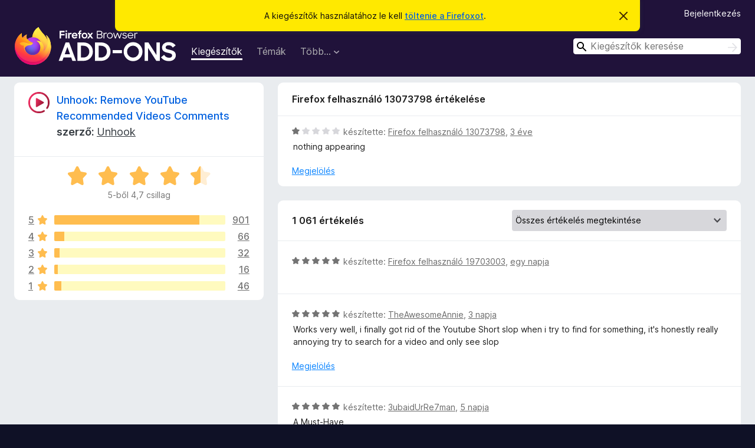

--- FILE ---
content_type: text/html; charset=utf-8
request_url: https://addons.mozilla.org/hu/firefox/addon/youtube-recommended-videos/reviews/1906316/?utm_content=search&utm_medium=referral&utm_source=addons.mozilla.org
body_size: 11517
content:
<!DOCTYPE html>
<html lang="hu" dir="ltr"><head><title data-react-helmet="true">Unhook: Remove YouTube Recommended Videos Comments értékelései – Kiegészítők a Firefoxhoz (hu)</title><meta charSet="utf-8"/><meta name="viewport" content="width=device-width, initial-scale=1"/><link href="/static-frontend/Inter-roman-subset-en_de_fr_ru_es_pt_pl_it.var.2ce5ad921c3602b1e5370b3c86033681.woff2" crossorigin="anonymous" rel="preload" as="font" type="font/woff2"/><link href="/static-frontend/amo-2c9b371cc4de1aad916e.css" integrity="sha512-xpIl0TE0BdHR7KIMx6yfLd2kiIdWqrmXT81oEQ2j3ierwSeZB5WzmlhM7zJEHvI5XqPZYwMlGu/Pk0f13trpzQ==" crossorigin="anonymous" rel="stylesheet" type="text/css"/><meta data-react-helmet="true" name="description" content="Értékelések a(z) Unhook: Remove YouTube Recommended Videos Comments kiegészítőről. Tudja meg, hogy a többi felhasználó mit gondol a(z) Unhook: Remove YouTube Recommended Videos Comments kiegészítőről, és adja hozzá a Firefox böngészőjéhez."/><meta data-react-helmet="true" name="robots" content="noindex, follow"/><link rel="shortcut icon" href="/favicon.ico?v=3"/><link data-react-helmet="true" title="Firefox kiegészítők" rel="search" type="application/opensearchdescription+xml" href="/hu/firefox/opensearch.xml"/></head><body><div id="react-view"><div class="Page-amo"><header class="Header"><div class="Notice Notice-warning GetFirefoxBanner Notice-dismissible"><div class="Notice-icon"></div><div class="Notice-column"><div class="Notice-content"><p class="Notice-text"><span class="GetFirefoxBanner-content">A kiegészítők használatához le kell <a class="Button Button--none GetFirefoxBanner-button" href="https://www.mozilla.org/firefox/download/thanks/?s=direct&amp;utm_campaign=amo-fx-cta&amp;utm_content=banner-download-button&amp;utm_medium=referral&amp;utm_source=addons.mozilla.org">töltenie a Firefoxot</a>.</span></p></div></div><div class="Notice-dismisser"><button class="Button Button--none Notice-dismisser-button" type="submit"><span class="Icon Icon-inline-content IconXMark Notice-dismisser-icon"><span class="visually-hidden">Értesítés elvetése</span><svg class="IconXMark-svg" version="1.1" xmlns="http://www.w3.org/2000/svg" xmlns:xlink="http://www.w3.org/1999/xlink"><g class="IconXMark-path" transform="translate(-1.000000, -1.000000)" fill="#0C0C0D"><path d="M1.293,2.707 C1.03304342,2.45592553 0.928787403,2.08412211 1.02030284,1.73449268 C1.11181828,1.38486324 1.38486324,1.11181828 1.73449268,1.02030284 C2.08412211,0.928787403 2.45592553,1.03304342 2.707,1.293 L8,6.586 L13.293,1.293 C13.5440745,1.03304342 13.9158779,0.928787403 14.2655073,1.02030284 C14.6151368,1.11181828 14.8881817,1.38486324 14.9796972,1.73449268 C15.0712126,2.08412211 14.9669566,2.45592553 14.707,2.707 L9.414,8 L14.707,13.293 C15.0859722,13.6853789 15.0805524,14.3090848 14.6948186,14.6948186 C14.3090848,15.0805524 13.6853789,15.0859722 13.293,14.707 L8,9.414 L2.707,14.707 C2.31462111,15.0859722 1.69091522,15.0805524 1.30518142,14.6948186 C0.919447626,14.3090848 0.91402779,13.6853789 1.293,13.293 L6.586,8 L1.293,2.707 Z"></path></g></svg></span></button></div></div><div class="Header-wrapper"><div class="Header-content"><a class="Header-title" href="/hu/firefox/"><span class="visually-hidden">Firefox böngészőkiegészítők</span></a></div><ul class="SectionLinks Header-SectionLinks"><li><a class="SectionLinks-link SectionLinks-link-extension SectionLinks-link--active" href="/hu/firefox/extensions/">Kiegészítők</a></li><li><a class="SectionLinks-link SectionLinks-link-theme" href="/hu/firefox/themes/">Témák</a></li><li><div class="DropdownMenu SectionLinks-link SectionLinks-dropdown"><button class="DropdownMenu-button" title="Több…" type="button" aria-haspopup="true"><span class="DropdownMenu-button-text">Több…</span><span class="Icon Icon-inverted-caret"></span></button><ul class="DropdownMenu-items" aria-hidden="true" aria-label="submenu"><li class="DropdownMenuItem DropdownMenuItem-section SectionLinks-subheader">Firefoxhoz</li><li class="DropdownMenuItem DropdownMenuItem-link"><a class="SectionLinks-dropdownlink" href="/hu/firefox/language-tools/">Szótárak és nyelvi csomagok</a></li><li class="DropdownMenuItem DropdownMenuItem-section SectionLinks-subheader">Más böngészők oldalai</li><li class="DropdownMenuItem DropdownMenuItem-link"><a class="SectionLinks-clientApp-android" data-clientapp="android" href="/hu/android/">Kiegészítők Androidra</a></li></ul></div></li></ul><div class="Header-user-and-external-links"><a class="Button Button--none Header-authenticate-button Header-button Button--micro" href="#login">Bejelentkezés</a></div><form action="/hu/firefox/search/" class="SearchForm Header-search-form Header-search-form--desktop" method="GET" data-no-csrf="true" role="search"><div class="AutoSearchInput"><label class="AutoSearchInput-label visually-hidden" for="AutoSearchInput-q">Keresés</label><div class="AutoSearchInput-search-box"><span class="Icon Icon-magnifying-glass AutoSearchInput-icon-magnifying-glass"></span><div role="combobox" aria-haspopup="listbox" aria-owns="react-autowhatever-1" aria-expanded="false"><input type="search" autoComplete="off" aria-autocomplete="list" aria-controls="react-autowhatever-1" class="AutoSearchInput-query" id="AutoSearchInput-q" maxLength="100" minLength="2" name="q" placeholder="Kiegészítők keresése" value=""/><div id="react-autowhatever-1" role="listbox"></div></div><button class="AutoSearchInput-submit-button" type="submit"><span class="visually-hidden">Keresés</span><span class="Icon Icon-arrow"></span></button></div></div></form></div></header><div class="Page-content"><div class="Page Page-not-homepage"><div class="AppBanner"></div><div class="AddonReviewList AddonReviewList--extension"><section class="Card AddonSummaryCard Card--no-footer"><header class="Card-header"><div class="Card-header-text"><div class="AddonSummaryCard-header"><div class="AddonSummaryCard-header-icon"><a href="/hu/firefox/addon/youtube-recommended-videos/?utm_content=search&amp;utm_medium=referral&amp;utm_source=addons.mozilla.org"><img class="AddonSummaryCard-header-icon-image" src="https://addons.mozilla.org/user-media/addon_icons/2602/2602948-64.png?modified=07136808" alt="Kiegészítő ikonja"/></a></div><div class="AddonSummaryCard-header-text"><h1 class="visually-hidden">Unhook: Remove YouTube Recommended Videos Comments értékelései</h1><h1 class="AddonTitle"><a href="/hu/firefox/addon/youtube-recommended-videos/?utm_content=search&amp;utm_medium=referral&amp;utm_source=addons.mozilla.org">Unhook: Remove YouTube Recommended Videos Comments</a><span class="AddonTitle-author"> <!-- -->szerző:<!-- --> <a href="/hu/firefox/user/15319027/">Unhook</a></span></h1></div></div></div></header><div class="Card-contents"><div class="AddonSummaryCard-overallRatingStars"><div class="Rating Rating--large Rating--yellowStars" title="Csillagos értékelés: 4,7 / 5"><div class="Rating-star Rating-rating-1 Rating-selected-star" title="Csillagos értékelés: 4,7 / 5"></div><div class="Rating-star Rating-rating-2 Rating-selected-star" title="Csillagos értékelés: 4,7 / 5"></div><div class="Rating-star Rating-rating-3 Rating-selected-star" title="Csillagos értékelés: 4,7 / 5"></div><div class="Rating-star Rating-rating-4 Rating-selected-star" title="Csillagos értékelés: 4,7 / 5"></div><div class="Rating-star Rating-rating-5 Rating-half-star" title="Csillagos értékelés: 4,7 / 5"></div><span class="visually-hidden">Csillagos értékelés: 4,7 / 5</span></div><div class="AddonSummaryCard-addonAverage">5-ből 4,7 csillag</div></div><div class="RatingsByStar"><div class="RatingsByStar-graph"><a class="RatingsByStar-row" rel="nofollow" title="901 ötcsillagos értékelés elolvasása" href="/hu/firefox/addon/youtube-recommended-videos/reviews/?score=5&amp;utm_content=search&amp;utm_medium=referral&amp;utm_source=addons.mozilla.org"><div class="RatingsByStar-star">5<span class="Icon Icon-star-yellow"></span></div></a><a class="RatingsByStar-row" rel="nofollow" title="901 ötcsillagos értékelés elolvasása" href="/hu/firefox/addon/youtube-recommended-videos/reviews/?score=5&amp;utm_content=search&amp;utm_medium=referral&amp;utm_source=addons.mozilla.org"><div class="RatingsByStar-barContainer"><div class="RatingsByStar-bar RatingsByStar-barFrame"><div class="RatingsByStar-bar RatingsByStar-barValue RatingsByStar-barValue--85pct RatingsByStar-partialBar"></div></div></div></a><a class="RatingsByStar-row" rel="nofollow" title="901 ötcsillagos értékelés elolvasása" href="/hu/firefox/addon/youtube-recommended-videos/reviews/?score=5&amp;utm_content=search&amp;utm_medium=referral&amp;utm_source=addons.mozilla.org"><div class="RatingsByStar-count">901</div></a><a class="RatingsByStar-row" rel="nofollow" title="66 négycsillagos értékelés elolvasása" href="/hu/firefox/addon/youtube-recommended-videos/reviews/?score=4&amp;utm_content=search&amp;utm_medium=referral&amp;utm_source=addons.mozilla.org"><div class="RatingsByStar-star">4<span class="Icon Icon-star-yellow"></span></div></a><a class="RatingsByStar-row" rel="nofollow" title="66 négycsillagos értékelés elolvasása" href="/hu/firefox/addon/youtube-recommended-videos/reviews/?score=4&amp;utm_content=search&amp;utm_medium=referral&amp;utm_source=addons.mozilla.org"><div class="RatingsByStar-barContainer"><div class="RatingsByStar-bar RatingsByStar-barFrame"><div class="RatingsByStar-bar RatingsByStar-barValue RatingsByStar-barValue--6pct RatingsByStar-partialBar"></div></div></div></a><a class="RatingsByStar-row" rel="nofollow" title="66 négycsillagos értékelés elolvasása" href="/hu/firefox/addon/youtube-recommended-videos/reviews/?score=4&amp;utm_content=search&amp;utm_medium=referral&amp;utm_source=addons.mozilla.org"><div class="RatingsByStar-count">66</div></a><a class="RatingsByStar-row" rel="nofollow" title="32 háromcsillagos értékelés elolvasása" href="/hu/firefox/addon/youtube-recommended-videos/reviews/?score=3&amp;utm_content=search&amp;utm_medium=referral&amp;utm_source=addons.mozilla.org"><div class="RatingsByStar-star">3<span class="Icon Icon-star-yellow"></span></div></a><a class="RatingsByStar-row" rel="nofollow" title="32 háromcsillagos értékelés elolvasása" href="/hu/firefox/addon/youtube-recommended-videos/reviews/?score=3&amp;utm_content=search&amp;utm_medium=referral&amp;utm_source=addons.mozilla.org"><div class="RatingsByStar-barContainer"><div class="RatingsByStar-bar RatingsByStar-barFrame"><div class="RatingsByStar-bar RatingsByStar-barValue RatingsByStar-barValue--3pct RatingsByStar-partialBar"></div></div></div></a><a class="RatingsByStar-row" rel="nofollow" title="32 háromcsillagos értékelés elolvasása" href="/hu/firefox/addon/youtube-recommended-videos/reviews/?score=3&amp;utm_content=search&amp;utm_medium=referral&amp;utm_source=addons.mozilla.org"><div class="RatingsByStar-count">32</div></a><a class="RatingsByStar-row" rel="nofollow" title="16 kétcsillagos értékelés elolvasása" href="/hu/firefox/addon/youtube-recommended-videos/reviews/?score=2&amp;utm_content=search&amp;utm_medium=referral&amp;utm_source=addons.mozilla.org"><div class="RatingsByStar-star">2<span class="Icon Icon-star-yellow"></span></div></a><a class="RatingsByStar-row" rel="nofollow" title="16 kétcsillagos értékelés elolvasása" href="/hu/firefox/addon/youtube-recommended-videos/reviews/?score=2&amp;utm_content=search&amp;utm_medium=referral&amp;utm_source=addons.mozilla.org"><div class="RatingsByStar-barContainer"><div class="RatingsByStar-bar RatingsByStar-barFrame"><div class="RatingsByStar-bar RatingsByStar-barValue RatingsByStar-barValue--2pct RatingsByStar-partialBar"></div></div></div></a><a class="RatingsByStar-row" rel="nofollow" title="16 kétcsillagos értékelés elolvasása" href="/hu/firefox/addon/youtube-recommended-videos/reviews/?score=2&amp;utm_content=search&amp;utm_medium=referral&amp;utm_source=addons.mozilla.org"><div class="RatingsByStar-count">16</div></a><a class="RatingsByStar-row" rel="nofollow" title="46 egycsillagos értékelés elolvasása" href="/hu/firefox/addon/youtube-recommended-videos/reviews/?score=1&amp;utm_content=search&amp;utm_medium=referral&amp;utm_source=addons.mozilla.org"><div class="RatingsByStar-star">1<span class="Icon Icon-star-yellow"></span></div></a><a class="RatingsByStar-row" rel="nofollow" title="46 egycsillagos értékelés elolvasása" href="/hu/firefox/addon/youtube-recommended-videos/reviews/?score=1&amp;utm_content=search&amp;utm_medium=referral&amp;utm_source=addons.mozilla.org"><div class="RatingsByStar-barContainer"><div class="RatingsByStar-bar RatingsByStar-barFrame"><div class="RatingsByStar-bar RatingsByStar-barValue RatingsByStar-barValue--4pct RatingsByStar-partialBar"></div></div></div></a><a class="RatingsByStar-row" rel="nofollow" title="46 egycsillagos értékelés elolvasása" href="/hu/firefox/addon/youtube-recommended-videos/reviews/?score=1&amp;utm_content=search&amp;utm_medium=referral&amp;utm_source=addons.mozilla.org"><div class="RatingsByStar-count">46</div></a></div></div></div></section><div class="AddonReviewList-reviews"><div class="FeaturedAddonReview"><section class="Card FeaturedAddonReview-card Card--no-footer"><header class="Card-header"><div class="Card-header-text">Firefox felhasználó 13073798 értékelése</div></header><div class="Card-contents"><div class="AddonReviewCard AddonReviewCard-viewOnly"><div class="AddonReviewCard-container"><div class="UserReview"><div class="UserReview-byLine"><div class="Rating Rating--small" title="Csillagos értékelés: 1 / 5"><div class="Rating-star Rating-rating-1 Rating-selected-star" title="Csillagos értékelés: 1 / 5"></div><div class="Rating-star Rating-rating-2" title="Csillagos értékelés: 1 / 5"></div><div class="Rating-star Rating-rating-3" title="Csillagos értékelés: 1 / 5"></div><div class="Rating-star Rating-rating-4" title="Csillagos értékelés: 1 / 5"></div><div class="Rating-star Rating-rating-5" title="Csillagos értékelés: 1 / 5"></div><span class="visually-hidden">Csillagos értékelés: 1 / 5</span></div><span class="AddonReviewCard-authorByLine">készítette: <a href="/hu/firefox/user/13073798/">Firefox felhasználó 13073798</a>, <a title="2022. dec. 22. 8:41" href="/hu/firefox/addon/youtube-recommended-videos/reviews/1906316/?utm_content=search&amp;utm_medium=referral&amp;utm_source=addons.mozilla.org">3 éve</a></span></div><section class="Card ShowMoreCard UserReview-body ShowMoreCard--expanded Card--no-style Card--no-header Card--no-footer"><div class="Card-contents"><div class="ShowMoreCard-contents"><div>nothing appearing</div></div></div></section><div class="AddonReviewCard-allControls"><div><button aria-describedby="flag-review-TooltipMenu" class="TooltipMenu-opener AddonReviewCard-control FlagReviewMenu-menu" title="Értékelés megjelölése" type="button">Megjelölés</button></div></div></div></div></div></div></section></div><section class="Card CardList AddonReviewList-reviews-listing"><header class="Card-header"><div class="Card-header-text"><div class="AddonReviewList-cardListHeader"><div class="AddonReviewList-reviewCount">1061 értékelés</div><div class="AddonReviewList-filterByScore"><select class="Select AddonReviewList-filterByScoreSelector"><option value="SHOW_ALL_REVIEWS" selected="">Összes értékelés megtekintése</option><option value="5">Csak az öt csillagos értékelések megjelenítése</option><option value="4">Csak a négy csillagos értékelések megjelenítése</option><option value="3">Csak a három csillagos értékelések megjelenítése</option><option value="2">Csak a két csillagos értékelések megjelenítése</option><option value="1">Csak az egy csillagos értékelések megjelenítése</option></select></div></div></div></header><div class="Card-contents"><ul><li><div class="AddonReviewCard AddonReviewCard-ratingOnly AddonReviewCard-viewOnly"><div class="AddonReviewCard-container"><div class="UserReview"><div class="UserReview-byLine"><div class="Rating Rating--small" title="Csillagos értékelés: 5 / 5"><div class="Rating-star Rating-rating-1 Rating-selected-star" title="Csillagos értékelés: 5 / 5"></div><div class="Rating-star Rating-rating-2 Rating-selected-star" title="Csillagos értékelés: 5 / 5"></div><div class="Rating-star Rating-rating-3 Rating-selected-star" title="Csillagos értékelés: 5 / 5"></div><div class="Rating-star Rating-rating-4 Rating-selected-star" title="Csillagos értékelés: 5 / 5"></div><div class="Rating-star Rating-rating-5 Rating-selected-star" title="Csillagos értékelés: 5 / 5"></div><span class="visually-hidden">Csillagos értékelés: 5 / 5</span></div><span class="AddonReviewCard-authorByLine">készítette: <a href="/hu/firefox/user/19703003/">Firefox felhasználó 19703003</a>, <a title="2026. jan. 23. 20:47" href="/hu/firefox/addon/youtube-recommended-videos/reviews/2569283/?utm_content=search&amp;utm_medium=referral&amp;utm_source=addons.mozilla.org">egy napja</a></span></div><section class="Card ShowMoreCard UserReview-body UserReview-emptyBody ShowMoreCard--expanded Card--no-style Card--no-header Card--no-footer"><div class="Card-contents"><div class="ShowMoreCard-contents"><div></div></div></div></section><div class="AddonReviewCard-allControls"></div></div></div></div></li><li><div class="AddonReviewCard AddonReviewCard-viewOnly"><div class="AddonReviewCard-container"><div class="UserReview"><div class="UserReview-byLine"><div class="Rating Rating--small" title="Csillagos értékelés: 5 / 5"><div class="Rating-star Rating-rating-1 Rating-selected-star" title="Csillagos értékelés: 5 / 5"></div><div class="Rating-star Rating-rating-2 Rating-selected-star" title="Csillagos értékelés: 5 / 5"></div><div class="Rating-star Rating-rating-3 Rating-selected-star" title="Csillagos értékelés: 5 / 5"></div><div class="Rating-star Rating-rating-4 Rating-selected-star" title="Csillagos értékelés: 5 / 5"></div><div class="Rating-star Rating-rating-5 Rating-selected-star" title="Csillagos értékelés: 5 / 5"></div><span class="visually-hidden">Csillagos értékelés: 5 / 5</span></div><span class="AddonReviewCard-authorByLine">készítette: <a href="/hu/firefox/user/19699605/">TheAwesomeAnnie</a>, <a title="2026. jan. 22. 16:36" href="/hu/firefox/addon/youtube-recommended-videos/reviews/2565886/?utm_content=search&amp;utm_medium=referral&amp;utm_source=addons.mozilla.org">3 napja</a></span></div><section class="Card ShowMoreCard UserReview-body ShowMoreCard--expanded Card--no-style Card--no-header Card--no-footer"><div class="Card-contents"><div class="ShowMoreCard-contents"><div>Works very well, i finally got rid of the Youtube Short slop when i try to find for something, it's honestly really annoying try to search for a video and only see slop</div></div></div></section><div class="AddonReviewCard-allControls"><div><button aria-describedby="flag-review-TooltipMenu" class="TooltipMenu-opener AddonReviewCard-control FlagReviewMenu-menu" title="Értékelés megjelölése" type="button">Megjelölés</button></div></div></div></div></div></li><li><div class="AddonReviewCard AddonReviewCard-viewOnly"><div class="AddonReviewCard-container"><div class="UserReview"><div class="UserReview-byLine"><div class="Rating Rating--small" title="Csillagos értékelés: 5 / 5"><div class="Rating-star Rating-rating-1 Rating-selected-star" title="Csillagos értékelés: 5 / 5"></div><div class="Rating-star Rating-rating-2 Rating-selected-star" title="Csillagos értékelés: 5 / 5"></div><div class="Rating-star Rating-rating-3 Rating-selected-star" title="Csillagos értékelés: 5 / 5"></div><div class="Rating-star Rating-rating-4 Rating-selected-star" title="Csillagos értékelés: 5 / 5"></div><div class="Rating-star Rating-rating-5 Rating-selected-star" title="Csillagos értékelés: 5 / 5"></div><span class="visually-hidden">Csillagos értékelés: 5 / 5</span></div><span class="AddonReviewCard-authorByLine">készítette: <a href="/hu/firefox/user/18820368/">3ubaidUrRe7man</a>, <a title="2026. jan. 20. 13:37" href="/hu/firefox/addon/youtube-recommended-videos/reviews/2563244/?utm_content=search&amp;utm_medium=referral&amp;utm_source=addons.mozilla.org">5 napja</a></span></div><section class="Card ShowMoreCard UserReview-body ShowMoreCard--expanded Card--no-style Card--no-header Card--no-footer"><div class="Card-contents"><div class="ShowMoreCard-contents"><div>A Must-Have</div></div></div></section><div class="AddonReviewCard-allControls"><div><button aria-describedby="flag-review-TooltipMenu" class="TooltipMenu-opener AddonReviewCard-control FlagReviewMenu-menu" title="Értékelés megjelölése" type="button">Megjelölés</button></div></div></div></div></div></li><li><div class="AddonReviewCard AddonReviewCard-ratingOnly AddonReviewCard-viewOnly"><div class="AddonReviewCard-container"><div class="UserReview"><div class="UserReview-byLine"><div class="Rating Rating--small" title="Csillagos értékelés: 5 / 5"><div class="Rating-star Rating-rating-1 Rating-selected-star" title="Csillagos értékelés: 5 / 5"></div><div class="Rating-star Rating-rating-2 Rating-selected-star" title="Csillagos értékelés: 5 / 5"></div><div class="Rating-star Rating-rating-3 Rating-selected-star" title="Csillagos értékelés: 5 / 5"></div><div class="Rating-star Rating-rating-4 Rating-selected-star" title="Csillagos értékelés: 5 / 5"></div><div class="Rating-star Rating-rating-5 Rating-selected-star" title="Csillagos értékelés: 5 / 5"></div><span class="visually-hidden">Csillagos értékelés: 5 / 5</span></div><span class="AddonReviewCard-authorByLine">készítette: <a href="/hu/firefox/user/19531158/">harry</a>, <a title="2026. jan. 20. 1:02" href="/hu/firefox/addon/youtube-recommended-videos/reviews/2562523/?utm_content=search&amp;utm_medium=referral&amp;utm_source=addons.mozilla.org">5 napja</a></span></div><section class="Card ShowMoreCard UserReview-body UserReview-emptyBody ShowMoreCard--expanded Card--no-style Card--no-header Card--no-footer"><div class="Card-contents"><div class="ShowMoreCard-contents"><div></div></div></div></section><div class="AddonReviewCard-allControls"></div></div></div></div></li><li><div class="AddonReviewCard AddonReviewCard-viewOnly"><div class="AddonReviewCard-container"><div class="UserReview"><div class="UserReview-byLine"><div class="Rating Rating--small" title="Csillagos értékelés: 5 / 5"><div class="Rating-star Rating-rating-1 Rating-selected-star" title="Csillagos értékelés: 5 / 5"></div><div class="Rating-star Rating-rating-2 Rating-selected-star" title="Csillagos értékelés: 5 / 5"></div><div class="Rating-star Rating-rating-3 Rating-selected-star" title="Csillagos értékelés: 5 / 5"></div><div class="Rating-star Rating-rating-4 Rating-selected-star" title="Csillagos értékelés: 5 / 5"></div><div class="Rating-star Rating-rating-5 Rating-selected-star" title="Csillagos értékelés: 5 / 5"></div><span class="visually-hidden">Csillagos értékelés: 5 / 5</span></div><span class="AddonReviewCard-authorByLine">készítette: <a href="/hu/firefox/user/19690344/">ChoIstAgg</a>, <a title="2026. jan. 18. 23:15" href="/hu/firefox/addon/youtube-recommended-videos/reviews/2559445/?utm_content=search&amp;utm_medium=referral&amp;utm_source=addons.mozilla.org">6 napja</a></span></div><section class="Card ShowMoreCard UserReview-body ShowMoreCard--expanded Card--no-style Card--no-header Card--no-footer"><div class="Card-contents"><div class="ShowMoreCard-contents"><div>Remove youtube algorythm. Good for my Internet habit.</div></div></div></section><div class="AddonReviewCard-allControls"><div><button aria-describedby="flag-review-TooltipMenu" class="TooltipMenu-opener AddonReviewCard-control FlagReviewMenu-menu" title="Értékelés megjelölése" type="button">Megjelölés</button></div></div></div></div></div></li><li><div class="AddonReviewCard AddonReviewCard-viewOnly"><div class="AddonReviewCard-container"><div class="UserReview"><div class="UserReview-byLine"><div class="Rating Rating--small" title="Csillagos értékelés: 3 / 5"><div class="Rating-star Rating-rating-1 Rating-selected-star" title="Csillagos értékelés: 3 / 5"></div><div class="Rating-star Rating-rating-2 Rating-selected-star" title="Csillagos értékelés: 3 / 5"></div><div class="Rating-star Rating-rating-3 Rating-selected-star" title="Csillagos értékelés: 3 / 5"></div><div class="Rating-star Rating-rating-4" title="Csillagos értékelés: 3 / 5"></div><div class="Rating-star Rating-rating-5" title="Csillagos értékelés: 3 / 5"></div><span class="visually-hidden">Csillagos értékelés: 3 / 5</span></div><span class="AddonReviewCard-authorByLine">készítette: <a href="/hu/firefox/user/13797489/">Firefox felhasználó 13797489</a>, <a title="2026. jan. 13. 0:59" href="/hu/firefox/addon/youtube-recommended-videos/reviews/2551284/?utm_content=search&amp;utm_medium=referral&amp;utm_source=addons.mozilla.org">12 napja</a></span></div><section class="Card ShowMoreCard UserReview-body ShowMoreCard--expanded Card--no-style Card--no-header Card--no-footer"><div class="Card-contents"><div class="ShowMoreCard-contents"><div>Really great, but as of late the "hide explore, trending" options hides the "You" menu instead, which includes history, playlists and all kind of stuff I actually want to be available. Please fix it.</div></div></div></section><div class="AddonReviewCard-allControls"><div><button aria-describedby="flag-review-TooltipMenu" class="TooltipMenu-opener AddonReviewCard-control FlagReviewMenu-menu" title="Értékelés megjelölése" type="button">Megjelölés</button></div></div></div></div></div></li><li><div class="AddonReviewCard AddonReviewCard-ratingOnly AddonReviewCard-viewOnly"><div class="AddonReviewCard-container"><div class="UserReview"><div class="UserReview-byLine"><div class="Rating Rating--small" title="Csillagos értékelés: 5 / 5"><div class="Rating-star Rating-rating-1 Rating-selected-star" title="Csillagos értékelés: 5 / 5"></div><div class="Rating-star Rating-rating-2 Rating-selected-star" title="Csillagos értékelés: 5 / 5"></div><div class="Rating-star Rating-rating-3 Rating-selected-star" title="Csillagos értékelés: 5 / 5"></div><div class="Rating-star Rating-rating-4 Rating-selected-star" title="Csillagos értékelés: 5 / 5"></div><div class="Rating-star Rating-rating-5 Rating-selected-star" title="Csillagos értékelés: 5 / 5"></div><span class="visually-hidden">Csillagos értékelés: 5 / 5</span></div><span class="AddonReviewCard-authorByLine">készítette: <a href="/hu/firefox/user/19053963/">Yubel</a>, <a title="2026. jan. 9. 3:03" href="/hu/firefox/addon/youtube-recommended-videos/reviews/2549750/?utm_content=search&amp;utm_medium=referral&amp;utm_source=addons.mozilla.org">16 napja</a></span></div><section class="Card ShowMoreCard UserReview-body UserReview-emptyBody ShowMoreCard--expanded Card--no-style Card--no-header Card--no-footer"><div class="Card-contents"><div class="ShowMoreCard-contents"><div></div></div></div></section><div class="AddonReviewCard-allControls"></div></div></div></div></li><li><div class="AddonReviewCard AddonReviewCard-viewOnly"><div class="AddonReviewCard-container"><div class="UserReview"><div class="UserReview-byLine"><div class="Rating Rating--small" title="Csillagos értékelés: 5 / 5"><div class="Rating-star Rating-rating-1 Rating-selected-star" title="Csillagos értékelés: 5 / 5"></div><div class="Rating-star Rating-rating-2 Rating-selected-star" title="Csillagos értékelés: 5 / 5"></div><div class="Rating-star Rating-rating-3 Rating-selected-star" title="Csillagos értékelés: 5 / 5"></div><div class="Rating-star Rating-rating-4 Rating-selected-star" title="Csillagos értékelés: 5 / 5"></div><div class="Rating-star Rating-rating-5 Rating-selected-star" title="Csillagos értékelés: 5 / 5"></div><span class="visually-hidden">Csillagos értékelés: 5 / 5</span></div><span class="AddonReviewCard-authorByLine">készítette: <a href="/hu/firefox/user/4780950/">Schuet</a>, <a title="2026. jan. 6. 20:59" href="/hu/firefox/addon/youtube-recommended-videos/reviews/2549194/?utm_content=search&amp;utm_medium=referral&amp;utm_source=addons.mozilla.org">18 napja</a></span></div><section class="Card ShowMoreCard UserReview-body ShowMoreCard--expanded Card--no-style Card--no-header Card--no-footer"><div class="Card-contents"><div class="ShowMoreCard-contents"><div>Game changer - easily remove some of the more distracting elements of YouTube to stop the endless scrolling.</div></div></div></section><div class="AddonReviewCard-allControls"><div><button aria-describedby="flag-review-TooltipMenu" class="TooltipMenu-opener AddonReviewCard-control FlagReviewMenu-menu" title="Értékelés megjelölése" type="button">Megjelölés</button></div></div></div></div></div></li><li><div class="AddonReviewCard AddonReviewCard-ratingOnly AddonReviewCard-viewOnly"><div class="AddonReviewCard-container"><div class="UserReview"><div class="UserReview-byLine"><div class="Rating Rating--small" title="Csillagos értékelés: 5 / 5"><div class="Rating-star Rating-rating-1 Rating-selected-star" title="Csillagos értékelés: 5 / 5"></div><div class="Rating-star Rating-rating-2 Rating-selected-star" title="Csillagos értékelés: 5 / 5"></div><div class="Rating-star Rating-rating-3 Rating-selected-star" title="Csillagos értékelés: 5 / 5"></div><div class="Rating-star Rating-rating-4 Rating-selected-star" title="Csillagos értékelés: 5 / 5"></div><div class="Rating-star Rating-rating-5 Rating-selected-star" title="Csillagos értékelés: 5 / 5"></div><span class="visually-hidden">Csillagos értékelés: 5 / 5</span></div><span class="AddonReviewCard-authorByLine">készítette: <a href="/hu/firefox/user/13370534/">FireFox-User-1</a>, <a title="2026. jan. 6. 14:29" href="/hu/firefox/addon/youtube-recommended-videos/reviews/2549102/?utm_content=search&amp;utm_medium=referral&amp;utm_source=addons.mozilla.org">19 napja</a></span></div><section class="Card ShowMoreCard UserReview-body UserReview-emptyBody ShowMoreCard--expanded Card--no-style Card--no-header Card--no-footer"><div class="Card-contents"><div class="ShowMoreCard-contents"><div></div></div></div></section><div class="AddonReviewCard-allControls"></div></div></div></div></li><li><div class="AddonReviewCard AddonReviewCard-viewOnly"><div class="AddonReviewCard-container"><div class="UserReview"><div class="UserReview-byLine"><div class="Rating Rating--small" title="Csillagos értékelés: 5 / 5"><div class="Rating-star Rating-rating-1 Rating-selected-star" title="Csillagos értékelés: 5 / 5"></div><div class="Rating-star Rating-rating-2 Rating-selected-star" title="Csillagos értékelés: 5 / 5"></div><div class="Rating-star Rating-rating-3 Rating-selected-star" title="Csillagos értékelés: 5 / 5"></div><div class="Rating-star Rating-rating-4 Rating-selected-star" title="Csillagos értékelés: 5 / 5"></div><div class="Rating-star Rating-rating-5 Rating-selected-star" title="Csillagos értékelés: 5 / 5"></div><span class="visually-hidden">Csillagos értékelés: 5 / 5</span></div><span class="AddonReviewCard-authorByLine">készítette: <a href="/hu/firefox/user/19665516/">The Cats Pyjamas</a>, <a title="2026. jan. 5. 12:40" href="/hu/firefox/addon/youtube-recommended-videos/reviews/2548845/?utm_content=search&amp;utm_medium=referral&amp;utm_source=addons.mozilla.org">20 napja</a></span></div><section class="Card ShowMoreCard UserReview-body ShowMoreCard--expanded Card--no-style Card--no-header Card--no-footer"><div class="Card-contents"><div class="ShowMoreCard-contents"><div>Bang up job</div></div></div></section><div class="AddonReviewCard-allControls"><div><button aria-describedby="flag-review-TooltipMenu" class="TooltipMenu-opener AddonReviewCard-control FlagReviewMenu-menu" title="Értékelés megjelölése" type="button">Megjelölés</button></div></div></div></div></div></li><li><div class="AddonReviewCard AddonReviewCard-ratingOnly AddonReviewCard-viewOnly"><div class="AddonReviewCard-container"><div class="UserReview"><div class="UserReview-byLine"><div class="Rating Rating--small" title="Csillagos értékelés: 5 / 5"><div class="Rating-star Rating-rating-1 Rating-selected-star" title="Csillagos értékelés: 5 / 5"></div><div class="Rating-star Rating-rating-2 Rating-selected-star" title="Csillagos értékelés: 5 / 5"></div><div class="Rating-star Rating-rating-3 Rating-selected-star" title="Csillagos értékelés: 5 / 5"></div><div class="Rating-star Rating-rating-4 Rating-selected-star" title="Csillagos értékelés: 5 / 5"></div><div class="Rating-star Rating-rating-5 Rating-selected-star" title="Csillagos értékelés: 5 / 5"></div><span class="visually-hidden">Csillagos értékelés: 5 / 5</span></div><span class="AddonReviewCard-authorByLine">készítette: <a href="/hu/firefox/user/13743468/">Firefox felhasználó 13743468</a>, <a title="2026. jan. 4. 17:52" href="/hu/firefox/addon/youtube-recommended-videos/reviews/2548661/?utm_content=search&amp;utm_medium=referral&amp;utm_source=addons.mozilla.org">21 napja</a></span></div><section class="Card ShowMoreCard UserReview-body UserReview-emptyBody ShowMoreCard--expanded Card--no-style Card--no-header Card--no-footer"><div class="Card-contents"><div class="ShowMoreCard-contents"><div></div></div></div></section><div class="AddonReviewCard-allControls"></div></div></div></div></li><li><div class="AddonReviewCard AddonReviewCard-ratingOnly AddonReviewCard-viewOnly"><div class="AddonReviewCard-container"><div class="UserReview"><div class="UserReview-byLine"><div class="Rating Rating--small" title="Csillagos értékelés: 4 / 5"><div class="Rating-star Rating-rating-1 Rating-selected-star" title="Csillagos értékelés: 4 / 5"></div><div class="Rating-star Rating-rating-2 Rating-selected-star" title="Csillagos értékelés: 4 / 5"></div><div class="Rating-star Rating-rating-3 Rating-selected-star" title="Csillagos értékelés: 4 / 5"></div><div class="Rating-star Rating-rating-4 Rating-selected-star" title="Csillagos értékelés: 4 / 5"></div><div class="Rating-star Rating-rating-5" title="Csillagos értékelés: 4 / 5"></div><span class="visually-hidden">Csillagos értékelés: 4 / 5</span></div><span class="AddonReviewCard-authorByLine">készítette: <a href="/hu/firefox/user/17762569/">misterperson42</a>, <a title="2026. jan. 3. 18:20" href="/hu/firefox/addon/youtube-recommended-videos/reviews/2548373/?utm_content=search&amp;utm_medium=referral&amp;utm_source=addons.mozilla.org">22 napja</a></span></div><section class="Card ShowMoreCard UserReview-body UserReview-emptyBody ShowMoreCard--expanded Card--no-style Card--no-header Card--no-footer"><div class="Card-contents"><div class="ShowMoreCard-contents"><div></div></div></div></section><div class="AddonReviewCard-allControls"></div></div></div></div></li><li><div class="AddonReviewCard AddonReviewCard-viewOnly"><div class="AddonReviewCard-container"><div class="UserReview"><div class="UserReview-byLine"><div class="Rating Rating--small" title="Csillagos értékelés: 5 / 5"><div class="Rating-star Rating-rating-1 Rating-selected-star" title="Csillagos értékelés: 5 / 5"></div><div class="Rating-star Rating-rating-2 Rating-selected-star" title="Csillagos értékelés: 5 / 5"></div><div class="Rating-star Rating-rating-3 Rating-selected-star" title="Csillagos értékelés: 5 / 5"></div><div class="Rating-star Rating-rating-4 Rating-selected-star" title="Csillagos értékelés: 5 / 5"></div><div class="Rating-star Rating-rating-5 Rating-selected-star" title="Csillagos értékelés: 5 / 5"></div><span class="visually-hidden">Csillagos értékelés: 5 / 5</span></div><span class="AddonReviewCard-authorByLine">készítette: <a href="/hu/firefox/user/19660688/">IrishCarBomb</a>, <a title="2026. jan. 2. 15:25" href="/hu/firefox/addon/youtube-recommended-videos/reviews/2548056/?utm_content=search&amp;utm_medium=referral&amp;utm_source=addons.mozilla.org">23 napja</a></span></div><section class="Card ShowMoreCard UserReview-body ShowMoreCard--expanded Card--no-style Card--no-header Card--no-footer"><div class="Card-contents"><div class="ShowMoreCard-contents"><div>works great on firefox. Needed this my whole life. Thank you!</div></div></div></section><div class="AddonReviewCard-allControls"><div><button aria-describedby="flag-review-TooltipMenu" class="TooltipMenu-opener AddonReviewCard-control FlagReviewMenu-menu" title="Értékelés megjelölése" type="button">Megjelölés</button></div></div></div></div></div></li><li><div class="AddonReviewCard AddonReviewCard-ratingOnly AddonReviewCard-viewOnly"><div class="AddonReviewCard-container"><div class="UserReview"><div class="UserReview-byLine"><div class="Rating Rating--small" title="Csillagos értékelés: 5 / 5"><div class="Rating-star Rating-rating-1 Rating-selected-star" title="Csillagos értékelés: 5 / 5"></div><div class="Rating-star Rating-rating-2 Rating-selected-star" title="Csillagos értékelés: 5 / 5"></div><div class="Rating-star Rating-rating-3 Rating-selected-star" title="Csillagos értékelés: 5 / 5"></div><div class="Rating-star Rating-rating-4 Rating-selected-star" title="Csillagos értékelés: 5 / 5"></div><div class="Rating-star Rating-rating-5 Rating-selected-star" title="Csillagos értékelés: 5 / 5"></div><span class="visually-hidden">Csillagos értékelés: 5 / 5</span></div><span class="AddonReviewCard-authorByLine">készítette: <a href="/hu/firefox/user/18977278/">Shidoshi Gizmo</a>, <a title="2026. jan. 1. 18:22" href="/hu/firefox/addon/youtube-recommended-videos/reviews/2547854/?utm_content=search&amp;utm_medium=referral&amp;utm_source=addons.mozilla.org">24 napja</a></span></div><section class="Card ShowMoreCard UserReview-body UserReview-emptyBody ShowMoreCard--expanded Card--no-style Card--no-header Card--no-footer"><div class="Card-contents"><div class="ShowMoreCard-contents"><div></div></div></div></section><div class="AddonReviewCard-allControls"></div></div></div></div></li><li><div class="AddonReviewCard AddonReviewCard-viewOnly"><div class="AddonReviewCard-container"><div class="UserReview"><div class="UserReview-byLine"><div class="Rating Rating--small" title="Csillagos értékelés: 3 / 5"><div class="Rating-star Rating-rating-1 Rating-selected-star" title="Csillagos értékelés: 3 / 5"></div><div class="Rating-star Rating-rating-2 Rating-selected-star" title="Csillagos értékelés: 3 / 5"></div><div class="Rating-star Rating-rating-3 Rating-selected-star" title="Csillagos értékelés: 3 / 5"></div><div class="Rating-star Rating-rating-4" title="Csillagos értékelés: 3 / 5"></div><div class="Rating-star Rating-rating-5" title="Csillagos értékelés: 3 / 5"></div><span class="visually-hidden">Csillagos értékelés: 3 / 5</span></div><span class="AddonReviewCard-authorByLine">készítette: <a href="/hu/firefox/user/13288304/">Brendo John</a>, <a title="2025. dec. 31. 1:29" href="/hu/firefox/addon/youtube-recommended-videos/reviews/2547446/?utm_content=search&amp;utm_medium=referral&amp;utm_source=addons.mozilla.org">25 napja</a></span></div><section class="Card ShowMoreCard UserReview-body ShowMoreCard--expanded Card--no-style Card--no-header Card--no-footer"><div class="Card-contents"><div class="ShowMoreCard-contents"><div>It was a great extension, but it currently no longer hides recommendations from the end screen.</div></div></div></section><div class="AddonReviewCard-allControls"><div><button aria-describedby="flag-review-TooltipMenu" class="TooltipMenu-opener AddonReviewCard-control FlagReviewMenu-menu" title="Értékelés megjelölése" type="button">Megjelölés</button></div></div></div></div></div></li><li><div class="AddonReviewCard AddonReviewCard-viewOnly"><div class="AddonReviewCard-container"><div class="UserReview"><div class="UserReview-byLine"><div class="Rating Rating--small" title="Csillagos értékelés: 1 / 5"><div class="Rating-star Rating-rating-1 Rating-selected-star" title="Csillagos értékelés: 1 / 5"></div><div class="Rating-star Rating-rating-2" title="Csillagos értékelés: 1 / 5"></div><div class="Rating-star Rating-rating-3" title="Csillagos értékelés: 1 / 5"></div><div class="Rating-star Rating-rating-4" title="Csillagos értékelés: 1 / 5"></div><div class="Rating-star Rating-rating-5" title="Csillagos értékelés: 1 / 5"></div><span class="visually-hidden">Csillagos értékelés: 1 / 5</span></div><span class="AddonReviewCard-authorByLine">készítette: <a href="/hu/firefox/user/18883617/">keenoy</a>, <a title="2025. dec. 29. 17:01" href="/hu/firefox/addon/youtube-recommended-videos/reviews/2547109/?utm_content=search&amp;utm_medium=referral&amp;utm_source=addons.mozilla.org">egy hónapja</a></span></div><section class="Card ShowMoreCard UserReview-body ShowMoreCard--expanded Card--no-style Card--no-header Card--no-footer"><div class="Card-contents"><div class="ShowMoreCard-contents"><div>Doesn't work in mobile. It breaks touch when reply button is accidently touched.</div></div></div></section><div class="AddonReviewCard-allControls"><div><button aria-describedby="flag-review-TooltipMenu" class="TooltipMenu-opener AddonReviewCard-control FlagReviewMenu-menu" title="Értékelés megjelölése" type="button">Megjelölés</button></div></div></div></div></div></li><li><div class="AddonReviewCard AddonReviewCard-ratingOnly AddonReviewCard-viewOnly"><div class="AddonReviewCard-container"><div class="UserReview"><div class="UserReview-byLine"><div class="Rating Rating--small" title="Csillagos értékelés: 5 / 5"><div class="Rating-star Rating-rating-1 Rating-selected-star" title="Csillagos értékelés: 5 / 5"></div><div class="Rating-star Rating-rating-2 Rating-selected-star" title="Csillagos értékelés: 5 / 5"></div><div class="Rating-star Rating-rating-3 Rating-selected-star" title="Csillagos értékelés: 5 / 5"></div><div class="Rating-star Rating-rating-4 Rating-selected-star" title="Csillagos értékelés: 5 / 5"></div><div class="Rating-star Rating-rating-5 Rating-selected-star" title="Csillagos értékelés: 5 / 5"></div><span class="visually-hidden">Csillagos értékelés: 5 / 5</span></div><span class="AddonReviewCard-authorByLine">készítette: <a href="/hu/firefox/user/19538720/">Firefox felhasználó 19538720</a>, <a title="2025. dec. 28. 2:10" href="/hu/firefox/addon/youtube-recommended-videos/reviews/2546700/?utm_content=search&amp;utm_medium=referral&amp;utm_source=addons.mozilla.org">egy hónapja</a></span></div><section class="Card ShowMoreCard UserReview-body UserReview-emptyBody ShowMoreCard--expanded Card--no-style Card--no-header Card--no-footer"><div class="Card-contents"><div class="ShowMoreCard-contents"><div></div></div></div></section><div class="AddonReviewCard-allControls"></div></div></div></div></li><li><div class="AddonReviewCard AddonReviewCard-ratingOnly AddonReviewCard-viewOnly"><div class="AddonReviewCard-container"><div class="UserReview"><div class="UserReview-byLine"><div class="Rating Rating--small" title="Csillagos értékelés: 5 / 5"><div class="Rating-star Rating-rating-1 Rating-selected-star" title="Csillagos értékelés: 5 / 5"></div><div class="Rating-star Rating-rating-2 Rating-selected-star" title="Csillagos értékelés: 5 / 5"></div><div class="Rating-star Rating-rating-3 Rating-selected-star" title="Csillagos értékelés: 5 / 5"></div><div class="Rating-star Rating-rating-4 Rating-selected-star" title="Csillagos értékelés: 5 / 5"></div><div class="Rating-star Rating-rating-5 Rating-selected-star" title="Csillagos értékelés: 5 / 5"></div><span class="visually-hidden">Csillagos értékelés: 5 / 5</span></div><span class="AddonReviewCard-authorByLine">készítette: <a href="/hu/firefox/user/18319677/">User</a>, <a title="2025. dec. 27. 17:22" href="/hu/firefox/addon/youtube-recommended-videos/reviews/2546622/?utm_content=search&amp;utm_medium=referral&amp;utm_source=addons.mozilla.org">egy hónapja</a></span></div><section class="Card ShowMoreCard UserReview-body UserReview-emptyBody ShowMoreCard--expanded Card--no-style Card--no-header Card--no-footer"><div class="Card-contents"><div class="ShowMoreCard-contents"><div></div></div></div></section><div class="AddonReviewCard-allControls"></div></div></div></div></li><li><div class="AddonReviewCard AddonReviewCard-viewOnly"><div class="AddonReviewCard-container"><div class="UserReview"><div class="UserReview-byLine"><div class="Rating Rating--small" title="Csillagos értékelés: 5 / 5"><div class="Rating-star Rating-rating-1 Rating-selected-star" title="Csillagos értékelés: 5 / 5"></div><div class="Rating-star Rating-rating-2 Rating-selected-star" title="Csillagos értékelés: 5 / 5"></div><div class="Rating-star Rating-rating-3 Rating-selected-star" title="Csillagos értékelés: 5 / 5"></div><div class="Rating-star Rating-rating-4 Rating-selected-star" title="Csillagos értékelés: 5 / 5"></div><div class="Rating-star Rating-rating-5 Rating-selected-star" title="Csillagos értékelés: 5 / 5"></div><span class="visually-hidden">Csillagos értékelés: 5 / 5</span></div><span class="AddonReviewCard-authorByLine">készítette: <a href="/hu/firefox/user/19647441/">Mr.BlackHAt</a>, <a title="2025. dec. 25. 14:50" href="/hu/firefox/addon/youtube-recommended-videos/reviews/2546110/?utm_content=search&amp;utm_medium=referral&amp;utm_source=addons.mozilla.org">egy hónapja</a></span></div><section class="Card ShowMoreCard UserReview-body ShowMoreCard--expanded Card--no-style Card--no-header Card--no-footer"><div class="Card-contents"><div class="ShowMoreCard-contents"><div>amazing it save me form youtube addiction !! 😁😁</div></div></div></section><div class="AddonReviewCard-allControls"><div><button aria-describedby="flag-review-TooltipMenu" class="TooltipMenu-opener AddonReviewCard-control FlagReviewMenu-menu" title="Értékelés megjelölése" type="button">Megjelölés</button></div></div></div></div></div></li><li><div class="AddonReviewCard AddonReviewCard-ratingOnly AddonReviewCard-viewOnly"><div class="AddonReviewCard-container"><div class="UserReview"><div class="UserReview-byLine"><div class="Rating Rating--small" title="Csillagos értékelés: 5 / 5"><div class="Rating-star Rating-rating-1 Rating-selected-star" title="Csillagos értékelés: 5 / 5"></div><div class="Rating-star Rating-rating-2 Rating-selected-star" title="Csillagos értékelés: 5 / 5"></div><div class="Rating-star Rating-rating-3 Rating-selected-star" title="Csillagos értékelés: 5 / 5"></div><div class="Rating-star Rating-rating-4 Rating-selected-star" title="Csillagos értékelés: 5 / 5"></div><div class="Rating-star Rating-rating-5 Rating-selected-star" title="Csillagos értékelés: 5 / 5"></div><span class="visually-hidden">Csillagos értékelés: 5 / 5</span></div><span class="AddonReviewCard-authorByLine">készítette: <a href="/hu/firefox/user/19642585/">Mohamad French</a>, <a title="2025. dec. 22. 17:46" href="/hu/firefox/addon/youtube-recommended-videos/reviews/2545491/?utm_content=search&amp;utm_medium=referral&amp;utm_source=addons.mozilla.org">egy hónapja</a></span></div><section class="Card ShowMoreCard UserReview-body UserReview-emptyBody ShowMoreCard--expanded Card--no-style Card--no-header Card--no-footer"><div class="Card-contents"><div class="ShowMoreCard-contents"><div></div></div></div></section><div class="AddonReviewCard-allControls"></div></div></div></div></li><li><div class="AddonReviewCard AddonReviewCard-ratingOnly AddonReviewCard-viewOnly"><div class="AddonReviewCard-container"><div class="UserReview"><div class="UserReview-byLine"><div class="Rating Rating--small" title="Csillagos értékelés: 3 / 5"><div class="Rating-star Rating-rating-1 Rating-selected-star" title="Csillagos értékelés: 3 / 5"></div><div class="Rating-star Rating-rating-2 Rating-selected-star" title="Csillagos értékelés: 3 / 5"></div><div class="Rating-star Rating-rating-3 Rating-selected-star" title="Csillagos értékelés: 3 / 5"></div><div class="Rating-star Rating-rating-4" title="Csillagos értékelés: 3 / 5"></div><div class="Rating-star Rating-rating-5" title="Csillagos értékelés: 3 / 5"></div><span class="visually-hidden">Csillagos értékelés: 3 / 5</span></div><span class="AddonReviewCard-authorByLine">készítette: <a href="/hu/firefox/user/18570326/">unnuntai</a>, <a title="2025. dec. 20. 12:53" href="/hu/firefox/addon/youtube-recommended-videos/reviews/2544918/?utm_content=search&amp;utm_medium=referral&amp;utm_source=addons.mozilla.org">egy hónapja</a></span></div><section class="Card ShowMoreCard UserReview-body UserReview-emptyBody ShowMoreCard--expanded Card--no-style Card--no-header Card--no-footer"><div class="Card-contents"><div class="ShowMoreCard-contents"><div></div></div></div></section><div class="AddonReviewCard-allControls"></div></div></div></div></li><li><div class="AddonReviewCard AddonReviewCard-ratingOnly AddonReviewCard-viewOnly"><div class="AddonReviewCard-container"><div class="UserReview"><div class="UserReview-byLine"><div class="Rating Rating--small" title="Csillagos értékelés: 5 / 5"><div class="Rating-star Rating-rating-1 Rating-selected-star" title="Csillagos értékelés: 5 / 5"></div><div class="Rating-star Rating-rating-2 Rating-selected-star" title="Csillagos értékelés: 5 / 5"></div><div class="Rating-star Rating-rating-3 Rating-selected-star" title="Csillagos értékelés: 5 / 5"></div><div class="Rating-star Rating-rating-4 Rating-selected-star" title="Csillagos értékelés: 5 / 5"></div><div class="Rating-star Rating-rating-5 Rating-selected-star" title="Csillagos értékelés: 5 / 5"></div><span class="visually-hidden">Csillagos értékelés: 5 / 5</span></div><span class="AddonReviewCard-authorByLine">készítette: <a href="/hu/firefox/user/19635484/">Firefox felhasználó 19635484</a>, <a title="2025. dec. 19. 23:10" href="/hu/firefox/addon/youtube-recommended-videos/reviews/2544817/?utm_content=search&amp;utm_medium=referral&amp;utm_source=addons.mozilla.org">egy hónapja</a></span></div><section class="Card ShowMoreCard UserReview-body UserReview-emptyBody ShowMoreCard--expanded Card--no-style Card--no-header Card--no-footer"><div class="Card-contents"><div class="ShowMoreCard-contents"><div></div></div></div></section><div class="AddonReviewCard-allControls"></div></div></div></div></li><li><div class="AddonReviewCard AddonReviewCard-viewOnly"><div class="AddonReviewCard-container"><div class="UserReview"><div class="UserReview-byLine"><div class="Rating Rating--small" title="Csillagos értékelés: 5 / 5"><div class="Rating-star Rating-rating-1 Rating-selected-star" title="Csillagos értékelés: 5 / 5"></div><div class="Rating-star Rating-rating-2 Rating-selected-star" title="Csillagos értékelés: 5 / 5"></div><div class="Rating-star Rating-rating-3 Rating-selected-star" title="Csillagos értékelés: 5 / 5"></div><div class="Rating-star Rating-rating-4 Rating-selected-star" title="Csillagos értékelés: 5 / 5"></div><div class="Rating-star Rating-rating-5 Rating-selected-star" title="Csillagos értékelés: 5 / 5"></div><span class="visually-hidden">Csillagos értékelés: 5 / 5</span></div><span class="AddonReviewCard-authorByLine">készítette: <a href="/hu/firefox/user/19635594/">Nano8965</a>, <a title="2025. dec. 18. 20:48" href="/hu/firefox/addon/youtube-recommended-videos/reviews/2544520/?utm_content=search&amp;utm_medium=referral&amp;utm_source=addons.mozilla.org">egy hónapja</a></span></div><section class="Card ShowMoreCard UserReview-body ShowMoreCard--expanded Card--no-style Card--no-header Card--no-footer"><div class="Card-contents"><div class="ShowMoreCard-contents"><div>Works exactly as intended. I wanted to remove YouTube comments because they're brainrot and I have a bad habit of reading them anyways. It removed YouTube comments so I'm happy. <br><br>It does a lot of other really nice QoL things as well so bonus. But yeah the comments are what I really wanted gone.</div></div></div></section><div class="AddonReviewCard-allControls"><div><button aria-describedby="flag-review-TooltipMenu" class="TooltipMenu-opener AddonReviewCard-control FlagReviewMenu-menu" title="Értékelés megjelölése" type="button">Megjelölés</button></div></div></div></div></div></li><li><div class="AddonReviewCard AddonReviewCard-viewOnly"><div class="AddonReviewCard-container"><div class="UserReview"><div class="UserReview-byLine"><div class="Rating Rating--small" title="Csillagos értékelés: 3 / 5"><div class="Rating-star Rating-rating-1 Rating-selected-star" title="Csillagos értékelés: 3 / 5"></div><div class="Rating-star Rating-rating-2 Rating-selected-star" title="Csillagos értékelés: 3 / 5"></div><div class="Rating-star Rating-rating-3 Rating-selected-star" title="Csillagos értékelés: 3 / 5"></div><div class="Rating-star Rating-rating-4" title="Csillagos értékelés: 3 / 5"></div><div class="Rating-star Rating-rating-5" title="Csillagos értékelés: 3 / 5"></div><span class="visually-hidden">Csillagos értékelés: 3 / 5</span></div><span class="AddonReviewCard-authorByLine">készítette: <a href="/hu/firefox/user/13900210/">Firefox felhasználó 13900210</a>, <a title="2025. dec. 16. 4:37" href="/hu/firefox/addon/youtube-recommended-videos/reviews/2543793/?utm_content=search&amp;utm_medium=referral&amp;utm_source=addons.mozilla.org">egy hónapja</a></span></div><section class="Card ShowMoreCard UserReview-body ShowMoreCard--expanded Card--no-style Card--no-header Card--no-footer"><div class="Card-contents"><div class="ShowMoreCard-contents"><div>It works well overall, and greatly de-clutters YouTube.<br><br>Unfortunately it doesn't seem to successfully remove the end screen recommendations anymore.</div></div></div></section><div class="AddonReviewCard-allControls"><div><button aria-describedby="flag-review-TooltipMenu" class="TooltipMenu-opener AddonReviewCard-control FlagReviewMenu-menu" title="Értékelés megjelölése" type="button">Megjelölés</button></div></div></div></div></div></li><li><div class="AddonReviewCard AddonReviewCard-ratingOnly AddonReviewCard-viewOnly"><div class="AddonReviewCard-container"><div class="UserReview"><div class="UserReview-byLine"><div class="Rating Rating--small" title="Csillagos értékelés: 5 / 5"><div class="Rating-star Rating-rating-1 Rating-selected-star" title="Csillagos értékelés: 5 / 5"></div><div class="Rating-star Rating-rating-2 Rating-selected-star" title="Csillagos értékelés: 5 / 5"></div><div class="Rating-star Rating-rating-3 Rating-selected-star" title="Csillagos értékelés: 5 / 5"></div><div class="Rating-star Rating-rating-4 Rating-selected-star" title="Csillagos értékelés: 5 / 5"></div><div class="Rating-star Rating-rating-5 Rating-selected-star" title="Csillagos értékelés: 5 / 5"></div><span class="visually-hidden">Csillagos értékelés: 5 / 5</span></div><span class="AddonReviewCard-authorByLine">készítette: <a href="/hu/firefox/user/19627084/">Firefox felhasználó 19627084</a>, <a title="2025. dec. 14. 8:08" href="/hu/firefox/addon/youtube-recommended-videos/reviews/2543321/?utm_content=search&amp;utm_medium=referral&amp;utm_source=addons.mozilla.org">egy hónapja</a></span></div><section class="Card ShowMoreCard UserReview-body UserReview-emptyBody ShowMoreCard--expanded Card--no-style Card--no-header Card--no-footer"><div class="Card-contents"><div class="ShowMoreCard-contents"><div></div></div></div></section><div class="AddonReviewCard-allControls"></div></div></div></div></li></ul></div><footer class="Card-footer undefined"><div class="Paginate"><div class="Paginate-links"><button class="Button Button--cancel Paginate-item Paginate-item--previous Button--disabled" type="submit" disabled="">Előző</button><button class="Button Button--cancel Paginate-item Paginate-item--current-page Button--disabled" type="submit" disabled="">1</button><a rel="next" class="Button Button--cancel Paginate-item" href="/hu/firefox/addon/youtube-recommended-videos/reviews/?utm_content=search&amp;utm_medium=referral&amp;utm_source=addons.mozilla.org&amp;page=2">2</a><a class="Button Button--cancel Paginate-item" href="/hu/firefox/addon/youtube-recommended-videos/reviews/?utm_content=search&amp;utm_medium=referral&amp;utm_source=addons.mozilla.org&amp;page=3">3</a><a class="Button Button--cancel Paginate-item" href="/hu/firefox/addon/youtube-recommended-videos/reviews/?utm_content=search&amp;utm_medium=referral&amp;utm_source=addons.mozilla.org&amp;page=4">4</a><a class="Button Button--cancel Paginate-item" href="/hu/firefox/addon/youtube-recommended-videos/reviews/?utm_content=search&amp;utm_medium=referral&amp;utm_source=addons.mozilla.org&amp;page=5">5</a><a class="Button Button--cancel Paginate-item" href="/hu/firefox/addon/youtube-recommended-videos/reviews/?utm_content=search&amp;utm_medium=referral&amp;utm_source=addons.mozilla.org&amp;page=6">6</a><a class="Button Button--cancel Paginate-item" href="/hu/firefox/addon/youtube-recommended-videos/reviews/?utm_content=search&amp;utm_medium=referral&amp;utm_source=addons.mozilla.org&amp;page=7">7</a><a rel="next" class="Button Button--cancel Paginate-item Paginate-item--next" href="/hu/firefox/addon/youtube-recommended-videos/reviews/?utm_content=search&amp;utm_medium=referral&amp;utm_source=addons.mozilla.org&amp;page=2">Következő</a></div><div class="Paginate-page-number">1. oldal / 43</div></div></footer></section></div></div></div></div><footer class="Footer"><div class="Footer-wrapper"><div class="Footer-mozilla-link-wrapper"><a class="Footer-mozilla-link" href="https://mozilla.org/" title="Ugrás a Mozilla honlapjára"><span class="Icon Icon-mozilla Footer-mozilla-logo"><span class="visually-hidden">Ugrás a Mozilla honlapjára</span></span></a></div><section class="Footer-amo-links"><h4 class="Footer-links-header"><a href="/hu/firefox/">Kiegészítők</a></h4><ul class="Footer-links"><li><a href="/hu/about">Névjegy</a></li><li><a class="Footer-blog-link" href="/blog/">Firefox kiegészítők blogja</a></li><li><a class="Footer-extension-workshop-link" href="https://extensionworkshop.com/?utm_content=footer-link&amp;utm_medium=referral&amp;utm_source=addons.mozilla.org">Kiegészítő-műhely</a></li><li><a href="/hu/developers/">Fejlesztőközpont</a></li><li><a class="Footer-developer-policies-link" href="https://extensionworkshop.com/documentation/publish/add-on-policies/?utm_medium=photon-footer&amp;utm_source=addons.mozilla.org">Fejlesztői irányelvek</a></li><li><a class="Footer-community-blog-link" href="https://blog.mozilla.com/addons?utm_content=footer-link&amp;utm_medium=referral&amp;utm_source=addons.mozilla.org">Közösségi blog</a></li><li><a href="https://discourse.mozilla-community.org/c/add-ons">Fórum</a></li><li><a class="Footer-bug-report-link" href="https://developer.mozilla.org/docs/Mozilla/Add-ons/Contact_us">Hiba jelentése</a></li><li><a href="/hu/review_guide">Értékelési útmutató</a></li></ul></section><section class="Footer-browsers-links"><h4 class="Footer-links-header">Böngészők</h4><ul class="Footer-links"><li><a class="Footer-desktop-link" href="https://www.mozilla.org/firefox/new/?utm_content=footer-link&amp;utm_medium=referral&amp;utm_source=addons.mozilla.org">Desktop</a></li><li><a class="Footer-mobile-link" href="https://www.mozilla.org/firefox/mobile/?utm_content=footer-link&amp;utm_medium=referral&amp;utm_source=addons.mozilla.org">Mobile</a></li><li><a class="Footer-enterprise-link" href="https://www.mozilla.org/firefox/enterprise/?utm_content=footer-link&amp;utm_medium=referral&amp;utm_source=addons.mozilla.org">Enterprise</a></li></ul></section><section class="Footer-product-links"><h4 class="Footer-links-header">Termékek</h4><ul class="Footer-links"><li><a class="Footer-browsers-link" href="https://www.mozilla.org/firefox/browsers/?utm_content=footer-link&amp;utm_medium=referral&amp;utm_source=addons.mozilla.org">Browsers</a></li><li><a class="Footer-vpn-link" href="https://www.mozilla.org/products/vpn/?utm_content=footer-link&amp;utm_medium=referral&amp;utm_source=addons.mozilla.org#pricing">VPN</a></li><li><a class="Footer-relay-link" href="https://relay.firefox.com/?utm_content=footer-link&amp;utm_medium=referral&amp;utm_source=addons.mozilla.org">Relay</a></li><li><a class="Footer-monitor-link" href="https://monitor.firefox.com/?utm_content=footer-link&amp;utm_medium=referral&amp;utm_source=addons.mozilla.org">Monitor</a></li><li><a class="Footer-pocket-link" href="https://getpocket.com?utm_content=footer-link&amp;utm_medium=referral&amp;utm_source=addons.mozilla.org">Pocket</a></li></ul><ul class="Footer-links Footer-links-social"><li class="Footer-link-social"><a href="https://bsky.app/profile/firefox.com"><span class="Icon Icon-bluesky"><span class="visually-hidden">Bluesky (@firefox.com)</span></span></a></li><li class="Footer-link-social"><a href="https://www.instagram.com/firefox/"><span class="Icon Icon-instagram"><span class="visually-hidden">Instagram (Firefox)</span></span></a></li><li class="Footer-link-social"><a href="https://www.youtube.com/firefoxchannel"><span class="Icon Icon-youtube"><span class="visually-hidden">YouTube (firefoxchannel)</span></span></a></li></ul></section><ul class="Footer-legal-links"><li><a class="Footer-privacy-link" href="https://www.mozilla.org/privacy/websites/">Adatvédelem</a></li><li><a class="Footer-cookies-link" href="https://www.mozilla.org/privacy/websites/">Sütik</a></li><li><a class="Footer-legal-link" href="https://www.mozilla.org/about/legal/amo-policies/">Jogi információk</a></li></ul><p class="Footer-copyright">Kivéve, ahol másként <a href="https://www.mozilla.org/en-US/about/legal/">van jelölve</a>, az oldal tartalma <a href="https://creativecommons.org/licenses/by-sa/3.0/">Creative Commons Nevezd meg! – Így add tovább! licenc v3.0</a> vagy bármelyik újabb verziója alatt érhető el.</p><div class="Footer-language-picker"><div class="LanguagePicker"><label for="lang-picker" class="LanguagePicker-header">Nyelvváltás</label><select class="LanguagePicker-selector" id="lang-picker"><option value="cs">Čeština</option><option value="de">Deutsch</option><option value="dsb">Dolnoserbšćina</option><option value="el">Ελληνικά</option><option value="en-CA">English (Canadian)</option><option value="en-GB">English (British)</option><option value="en-US">English (US)</option><option value="es-AR">Español (de Argentina)</option><option value="es-CL">Español (de Chile)</option><option value="es-ES">Español (de España)</option><option value="es-MX">Español (de México)</option><option value="fi">suomi</option><option value="fr">Français</option><option value="fur">Furlan</option><option value="fy-NL">Frysk</option><option value="he">עברית</option><option value="hr">Hrvatski</option><option value="hsb">Hornjoserbsce</option><option value="hu" selected="">magyar</option><option value="ia">Interlingua</option><option value="it">Italiano</option><option value="ja">日本語</option><option value="ka">ქართული</option><option value="kab">Taqbaylit</option><option value="ko">한국어</option><option value="nb-NO">Norsk bokmål</option><option value="nl">Nederlands</option><option value="nn-NO">Norsk nynorsk</option><option value="pl">Polski</option><option value="pt-BR">Português (do Brasil)</option><option value="pt-PT">Português (Europeu)</option><option value="ro">Română</option><option value="ru">Русский</option><option value="sk">slovenčina</option><option value="sl">Slovenščina</option><option value="sq">Shqip</option><option value="sv-SE">Svenska</option><option value="tr">Türkçe</option><option value="uk">Українська</option><option value="vi">Tiếng Việt</option><option value="zh-CN">中文 (简体)</option><option value="zh-TW">正體中文 (繁體)</option></select></div></div></div></footer></div></div><script type="application/json" id="redux-store-state">{"abuse":{"byGUID":{},"loading":false},"addons":{"byID":{"2602948":{"authors":[{"id":15319027,"name":"Unhook","url":"https:\u002F\u002Faddons.mozilla.org\u002Fhu\u002Ffirefox\u002Fuser\u002F15319027\u002F","username":"anonymous-b666417effc6a117d4ecc025d17ccd72","picture_url":"https:\u002F\u002Faddons.mozilla.org\u002Fuser-media\u002Fuserpics\u002F27\u002F9027\u002F15319027\u002F15319027.png?modified=1612743577"}],"average_daily_users":130878,"categories":["appearance","photos-music-videos"],"contributions_url":{"url":"https:\u002F\u002Fpaypal.me\u002Funhook?utm_content=product-page-contribute&utm_medium=referral&utm_source=addons.mozilla.org","outgoing":"https:\u002F\u002Fprod.outgoing.prod.webservices.mozgcp.net\u002Fv1\u002F0a0d5e29f6b083b092eda8f02d1ef818f88512aeee3fe70a14f22538b7107531\u002Fhttps%3A\u002F\u002Fpaypal.me\u002Funhook%3Futm_content=product-page-contribute&utm_medium=referral&utm_source=addons.mozilla.org"},"created":"2019-10-04T19:55:14Z","default_locale":"en-US","description":"Hide YouTube related videos, comments, video suggestions wall, homepage recommendations, trending tab, and other distractions.\n\nA browser extension to eliminate distractions on YouTube, including the recommended sidebar, endscreen video suggestions, user comments, homepage related videos feed, trending tab, turn off autoplay or annotations, and more. Toggle the options through the popup to customize your own YouTube experience!\n\nCompatible with mobile YouTube, \u003Ca href=\"https:\u002F\u002Fprod.outgoing.prod.webservices.mozgcp.net\u002Fv1\u002Fbcfe0fcdd43b03e843bf764d8dd4015f15ce1784ccd2357be8cf5b23d3e6ecce\u002Fhttp%3A\u002F\u002Fm.youtube.com\" rel=\"nofollow\"\u003Em.youtube.com\u003C\u002Fa\u003E, through Firefox for Android. Also works on video embeds.\n\nTo request a feature, fill out our \u003Ca href=\"https:\u002F\u002Fprod.outgoing.prod.webservices.mozgcp.net\u002Fv1\u002F785ba66ef4b98ab1db62eaa53f4bda864a479a0ed3d0c7b1e63db5af530bbba9\u002Fhttps%3A\u002F\u002Fdocs.google.com\u002Fforms\u002Fd\u002Fe\u002F1FAIpQLSe3sreNZO-8liJFfK1jlFkmaxVRLlNi0gciWbi9fLl0Y1eREA\u002Fviewform\" rel=\"nofollow\"\u003Efeedback form\u003C\u002Fa\u003E!\n\nUnhook YouTube is also available as an extension for \u003Ca href=\"https:\u002F\u002Fprod.outgoing.prod.webservices.mozgcp.net\u002Fv1\u002F3a1575661520ff2d29eef1e1f45fdebb4ef81721a27dc1b1f7b963abeced0fc9\u002Fhttps%3A\u002F\u002Fchrome.google.com\u002Fwebstore\u002Fdetail\u002Fremove-youtube-recommende\u002Fkhncfooichmfjbepaaaebmommgaepoid\" rel=\"nofollow\"\u003EChrome\u003C\u002Fa\u003E and \u003Ca href=\"https:\u002F\u002Fprod.outgoing.prod.webservices.mozgcp.net\u002Fv1\u002F3f6d68febcd5aa81e006261b4213e58a5c33b3c5f3786ba5e947d3997771630e\u002Fhttps%3A\u002F\u002Fmicrosoftedge.microsoft.com\u002Faddons\u002Fdetail\u002Funhook-remove-youtube-r\u002Fhebpjnnclppdnfghdnmhgdljmjpfhggk\" rel=\"nofollow\"\u003EMicrosoft Edge\u003C\u002Fa\u003E.\n\nIf you find Unhook useful, please consider \u003Ca href=\"https:\u002F\u002Fprod.outgoing.prod.webservices.mozgcp.net\u002Fv1\u002Ff1d88ac796a250fbc45162dda6362339fed4907b87dfc4e47e86fa11db49fb52\u002Fhttps%3A\u002F\u002Fwww.paypal.me\u002Funhook\" rel=\"nofollow\"\u003Emaking a contribution\u003C\u002Fa\u003E!\n\n\u003Cb\u003EOPTIONS\u003C\u002Fb\u003E\n\u003Cul\u003E\u003Cli\u003EHide Homepage Feed\u003C\u002Fli\u003E\u003Cli\u003EHide Video Sidebar\n\u003Cul\u003E\u003Cli\u003EHide Recommended (Related Videos)\u003C\u002Fli\u003E\u003Cli\u003EHide Live Chat\u003C\u002Fli\u003E\u003Cli\u003EHide Playlist\u003C\u002Fli\u003E\u003C\u002Ful\u003E\u003C\u002Fli\u003E\u003Cli\u003EHide End Screen Videowall\u003C\u002Fli\u003E\u003Cli\u003EHide End Screen Cards\u003C\u002Fli\u003E\u003Cli\u003EHide Comments\n\u003Cul\u003E\u003Cli\u003EHide Profile Photos\u003C\u002Fli\u003E\u003C\u002Ful\u003E\u003C\u002Fli\u003E\u003Cli\u003EHide Mix Radio Playlists\u003C\u002Fli\u003E\u003Cli\u003EHide Merch, Tickets, Offers\u003C\u002Fli\u003E\u003Cli\u003EHide Video Info\n\u003Cul\u003E\u003Cli\u003EHide Video Buttons Bar (share, likes, dislikes)\u003C\u002Fli\u003E\u003Cli\u003EHide Channel (profile + subscribe button)\u003C\u002Fli\u003E\u003Cli\u003EHide Video Description\u003C\u002Fli\u003E\u003C\u002Ful\u003E\u003C\u002Fli\u003E\u003Cli\u003EHide Top Header\n\u003Cul\u003E\u003Cli\u003EHide Notification Bell\u003C\u002Fli\u003E\u003C\u002Ful\u003E\u003C\u002Fli\u003E\u003Cli\u003EHide Irrelevant Search Results (\"Related to your search\", \"Latest from\", \"Searches related to\", \"People also search for\", etc.)\u003C\u002Fli\u003E\u003Cli\u003EHide Explore and Trending\u003C\u002Fli\u003E\u003Cli\u003EHide More from YouTube\u003C\u002Fli\u003E\u003Cli\u003EHide Shorts Tab\u003C\u002Fli\u003E\u003Cli\u003EHide and Redirect Subscriptions\u003C\u002Fli\u003E\u003Cli\u003EDisable Autoplay\u003C\u002Fli\u003E\u003Cli\u003EDisable Annotations\u003C\u002Fli\u003E\u003C\u002Ful\u003E\nYouTube is a trademark of Google Inc. Use of this trademark is subject to Google Permissions.","developer_comments":null,"edit_url":"https:\u002F\u002Faddons.mozilla.org\u002Fhu\u002Fdevelopers\u002Faddon\u002Fyoutube-recommended-videos\u002Fedit","guid":"myallychou@gmail.com","has_eula":true,"has_privacy_policy":true,"homepage":{"url":"https:\u002F\u002Funhook.app","outgoing":"https:\u002F\u002Fprod.outgoing.prod.webservices.mozgcp.net\u002Fv1\u002F53e05c41082d414bbd0bb7b66fe1a3ee1bc1b8c0d4899d2ac2f89ca37991cc0f\u002Fhttps%3A\u002F\u002Funhook.app"},"icon_url":"https:\u002F\u002Faddons.mozilla.org\u002Fuser-media\u002Faddon_icons\u002F2602\u002F2602948-64.png?modified=07136808","icons":{"32":"https:\u002F\u002Faddons.mozilla.org\u002Fuser-media\u002Faddon_icons\u002F2602\u002F2602948-32.png?modified=07136808","64":"https:\u002F\u002Faddons.mozilla.org\u002Fuser-media\u002Faddon_icons\u002F2602\u002F2602948-64.png?modified=07136808","128":"https:\u002F\u002Faddons.mozilla.org\u002Fuser-media\u002Faddon_icons\u002F2602\u002F2602948-128.png?modified=07136808"},"id":2602948,"is_disabled":false,"is_experimental":false,"is_noindexed":false,"last_updated":"2024-04-17T18:26:49Z","name":"Unhook: Remove YouTube Recommended Videos Comments","previews":[{"h":800,"src":"https:\u002F\u002Faddons.mozilla.org\u002Fuser-media\u002Fpreviews\u002Ffull\u002F264\u002F264851.png?modified=1640637908","thumbnail_h":333,"thumbnail_src":"https:\u002F\u002Faddons.mozilla.org\u002Fuser-media\u002Fpreviews\u002Fthumbs\u002F264\u002F264851.jpg?modified=1640637908","thumbnail_w":533,"title":"Unhook YouTube options popup - remove YouTube home recommendations","w":1280},{"h":800,"src":"https:\u002F\u002Faddons.mozilla.org\u002Fuser-media\u002Fpreviews\u002Ffull\u002F256\u002F256577.png?modified=1640637904","thumbnail_h":333,"thumbnail_src":"https:\u002F\u002Faddons.mozilla.org\u002Fuser-media\u002Fpreviews\u002Fthumbs\u002F256\u002F256577.jpg?modified=1640637904","thumbnail_w":533,"title":"Hide YouTube's right sidebar (suggested videos, live chat, playlists) and\u002For hide and disable autoplay, annotations","w":1280},{"h":800,"src":"https:\u002F\u002Faddons.mozilla.org\u002Fuser-media\u002Fpreviews\u002Ffull\u002F235\u002F235161.png?modified=1640637904","thumbnail_h":333,"thumbnail_src":"https:\u002F\u002Faddons.mozilla.org\u002Fuser-media\u002Fpreviews\u002Fthumbs\u002F235\u002F235161.jpg?modified=1640637904","thumbnail_w":533,"title":"Hide end screen videowall and\u002For hide comments","w":1280},{"h":800,"src":"https:\u002F\u002Faddons.mozilla.org\u002Fuser-media\u002Fpreviews\u002Ffull\u002F235\u002F235162.png?modified=1640637904","thumbnail_h":333,"thumbnail_src":"https:\u002F\u002Faddons.mozilla.org\u002Fuser-media\u002Fpreviews\u002Fthumbs\u002F235\u002F235162.jpg?modified=1640637904","thumbnail_w":533,"title":"Hide YouTube home feed and\u002For hide left bar extra elements","w":1280},{"h":800,"src":"https:\u002F\u002Faddons.mozilla.org\u002Fuser-media\u002Fpreviews\u002Ffull\u002F251\u002F251918.png?modified=1640637904","thumbnail_h":333,"thumbnail_src":"https:\u002F\u002Faddons.mozilla.org\u002Fuser-media\u002Fpreviews\u002Fthumbs\u002F251\u002F251918.jpg?modified=1640637904","thumbnail_w":533,"title":"Compatible with mobile (Firefox for Android) and YouTube embedded videos","w":1280}],"promoted":[{"apps":["firefox","android"],"category":"recommended"}],"ratings":{"average":4.6588,"bayesian_average":4.652403625759804,"count":1061,"text_count":481,"grouped_counts":{"1":46,"2":16,"3":32,"4":66,"5":901}},"requires_payment":false,"review_url":"https:\u002F\u002Faddons.mozilla.org\u002Fhu\u002Freviewers\u002Freview\u002F2602948","slug":"youtube-recommended-videos","status":"public","summary":"Hide YouTube related videos, comments, video suggestions wall, homepage recommendations, trending tab, and other distractions.","support_email":"removerecs@gmail.com","support_url":{"url":"https:\u002F\u002Funhook.app\u002F","outgoing":"https:\u002F\u002Fprod.outgoing.prod.webservices.mozgcp.net\u002Fv1\u002Fd3f514d859e1952c6ff9926e215a32e43eb579e28026398c16357548f9a6ca9c\u002Fhttps%3A\u002F\u002Funhook.app\u002F"},"tags":[],"type":"extension","url":"https:\u002F\u002Faddons.mozilla.org\u002Fhu\u002Ffirefox\u002Faddon\u002Fyoutube-recommended-videos\u002F","weekly_downloads":2913,"currentVersionId":5719230,"isMozillaSignedExtension":false,"isAndroidCompatible":true}},"byIdInURL":{"youtube-recommended-videos":2602948},"byGUID":{"myallychou@gmail.com":2602948},"bySlug":{"youtube-recommended-videos":2602948},"infoBySlug":{},"lang":"hu","loadingByIdInURL":{"youtube-recommended-videos":false}},"addonsByAuthors":{"byAddonId":{},"byAddonSlug":{},"byAuthorId":{},"countFor":{},"lang":"hu","loadingFor":{}},"api":{"clientApp":"firefox","lang":"hu","regionCode":"US","requestId":"897cbe27-4a91-45a2-a6ed-f59e79a66109","token":null,"userAgent":"Mozilla\u002F5.0 (Macintosh; Intel Mac OS X 10_15_7) AppleWebKit\u002F537.36 (KHTML, like Gecko) Chrome\u002F131.0.0.0 Safari\u002F537.36; ClaudeBot\u002F1.0; +claudebot@anthropic.com)","userAgentInfo":{"browser":{"name":"Chrome","version":"131.0.0.0","major":"131"},"device":{"vendor":"Apple","model":"Macintosh"},"os":{"name":"Mac OS","version":"10.15.7"}}},"autocomplete":{"lang":"hu","loading":false,"suggestions":[]},"blocks":{"blocks":{},"lang":"hu"},"categories":{"categories":null,"loading":false},"collections":{"byId":{},"bySlug":{},"current":{"id":null,"loading":false},"userCollections":{},"addonInCollections":{},"isCollectionBeingModified":false,"hasAddonBeenAdded":false,"hasAddonBeenRemoved":false,"editingCollectionDetails":false,"lang":"hu"},"collectionAbuseReports":{"byCollectionId":{}},"errors":{"src\u002Famo\u002Fpages\u002FAddonReviewList\u002Findex.js-youtube-recommended-videos-":null,"src\u002Famo\u002Fcomponents\u002FFeaturedAddonReview\u002Findex.js-1906316":null},"errorPage":{"clearOnNext":true,"error":null,"hasError":false,"statusCode":null},"experiments":{},"home":{"homeShelves":null,"isLoading":false,"lang":"hu","resetStateOnNextChange":false,"resultsLoaded":false,"shelves":{}},"installations":{},"landing":{"addonType":null,"category":null,"recommended":{"count":0,"results":[]},"highlyRated":{"count":0,"results":[]},"lang":"hu","loading":false,"trending":{"count":0,"results":[]},"resultsLoaded":false},"languageTools":{"byID":{},"lang":"hu"},"recommendations":{"byGuid":{},"lang":"hu"},"redirectTo":{"url":null,"status":null},"reviews":{"lang":"hu","permissions":{},"byAddon":{"youtube-recommended-videos":{"data":{"pageSize":25,"reviewCount":1061,"reviews":[2569283,2565886,2563244,2562523,2559445,2551284,2549750,2549194,2549102,2548845,2548661,2548373,2548056,2547854,2547446,2547109,2546700,2546622,2546110,2545491,2544918,2544817,2544520,2543793,2543321]},"page":"1","score":null}},"byId":{"1906316":{"reviewAddon":{"iconUrl":"https:\u002F\u002Faddons.mozilla.org\u002Fuser-media\u002Faddon_icons\u002F2602\u002F2602948-64.png?modified=07136808","id":2602948,"name":"Unhook: Remove YouTube Recommended Videos Comments","slug":"youtube-recommended-videos"},"body":"nothing appearing","created":"2022-12-22T08:41:00Z","id":1906316,"isDeleted":false,"isDeveloperReply":false,"isLatest":true,"score":1,"reply":null,"userId":13073798,"userName":"Firefox felhasználó 13073798","userUrl":"https:\u002F\u002Faddons.mozilla.org\u002Fhu\u002Ffirefox\u002Fuser\u002F13073798\u002F","versionId":5391870},"2543321":{"reviewAddon":{"iconUrl":"https:\u002F\u002Faddons.mozilla.org\u002Fuser-media\u002Faddon_icons\u002F2602\u002F2602948-64.png?modified=07136808","id":2602948,"name":"Unhook: Remove YouTube Recommended Videos Comments","slug":"youtube-recommended-videos"},"body":null,"created":"2025-12-14T08:08:13Z","id":2543321,"isDeleted":false,"isDeveloperReply":false,"isLatest":true,"score":5,"reply":null,"userId":19627084,"userName":"Firefox felhasználó 19627084","userUrl":"https:\u002F\u002Faddons.mozilla.org\u002Fhu\u002Ffirefox\u002Fuser\u002F19627084\u002F","versionId":5719230},"2543793":{"reviewAddon":{"iconUrl":"https:\u002F\u002Faddons.mozilla.org\u002Fuser-media\u002Faddon_icons\u002F2602\u002F2602948-64.png?modified=07136808","id":2602948,"name":"Unhook: Remove YouTube Recommended Videos Comments","slug":"youtube-recommended-videos"},"body":"It works well overall, and greatly de-clutters YouTube.\n\nUnfortunately it doesn't seem to successfully remove the end screen recommendations anymore.","created":"2025-12-16T04:37:00Z","id":2543793,"isDeleted":false,"isDeveloperReply":false,"isLatest":true,"score":3,"reply":null,"userId":13900210,"userName":"Firefox felhasználó 13900210","userUrl":"https:\u002F\u002Faddons.mozilla.org\u002Fhu\u002Ffirefox\u002Fuser\u002F13900210\u002F","versionId":5719230},"2544520":{"reviewAddon":{"iconUrl":"https:\u002F\u002Faddons.mozilla.org\u002Fuser-media\u002Faddon_icons\u002F2602\u002F2602948-64.png?modified=07136808","id":2602948,"name":"Unhook: Remove YouTube Recommended Videos Comments","slug":"youtube-recommended-videos"},"body":"Works exactly as intended. I wanted to remove YouTube comments because they're brainrot and I have a bad habit of reading them anyways. It removed YouTube comments so I'm happy. \n\nIt does a lot of other really nice QoL things as well so bonus. But yeah the comments are what I really wanted gone.","created":"2025-12-18T20:48:50Z","id":2544520,"isDeleted":false,"isDeveloperReply":false,"isLatest":true,"score":5,"reply":null,"userId":19635594,"userName":"Nano8965","userUrl":"https:\u002F\u002Faddons.mozilla.org\u002Fhu\u002Ffirefox\u002Fuser\u002F19635594\u002F","versionId":5719230},"2544817":{"reviewAddon":{"iconUrl":"https:\u002F\u002Faddons.mozilla.org\u002Fuser-media\u002Faddon_icons\u002F2602\u002F2602948-64.png?modified=07136808","id":2602948,"name":"Unhook: Remove YouTube Recommended Videos Comments","slug":"youtube-recommended-videos"},"body":null,"created":"2025-12-19T23:10:21Z","id":2544817,"isDeleted":false,"isDeveloperReply":false,"isLatest":true,"score":5,"reply":null,"userId":19635484,"userName":"Firefox felhasználó 19635484","userUrl":"https:\u002F\u002Faddons.mozilla.org\u002Fhu\u002Ffirefox\u002Fuser\u002F19635484\u002F","versionId":5719230},"2544918":{"reviewAddon":{"iconUrl":"https:\u002F\u002Faddons.mozilla.org\u002Fuser-media\u002Faddon_icons\u002F2602\u002F2602948-64.png?modified=07136808","id":2602948,"name":"Unhook: Remove YouTube Recommended Videos Comments","slug":"youtube-recommended-videos"},"body":null,"created":"2025-12-20T12:53:13Z","id":2544918,"isDeleted":false,"isDeveloperReply":false,"isLatest":true,"score":3,"reply":null,"userId":18570326,"userName":"unnuntai","userUrl":"https:\u002F\u002Faddons.mozilla.org\u002Fhu\u002Ffirefox\u002Fuser\u002F18570326\u002F","versionId":5719230},"2545491":{"reviewAddon":{"iconUrl":"https:\u002F\u002Faddons.mozilla.org\u002Fuser-media\u002Faddon_icons\u002F2602\u002F2602948-64.png?modified=07136808","id":2602948,"name":"Unhook: Remove YouTube Recommended Videos Comments","slug":"youtube-recommended-videos"},"body":null,"created":"2025-12-22T17:46:31Z","id":2545491,"isDeleted":false,"isDeveloperReply":false,"isLatest":true,"score":5,"reply":null,"userId":19642585,"userName":"Mohamad French","userUrl":"https:\u002F\u002Faddons.mozilla.org\u002Fhu\u002Ffirefox\u002Fuser\u002F19642585\u002F","versionId":5719230},"2546110":{"reviewAddon":{"iconUrl":"https:\u002F\u002Faddons.mozilla.org\u002Fuser-media\u002Faddon_icons\u002F2602\u002F2602948-64.png?modified=07136808","id":2602948,"name":"Unhook: Remove YouTube Recommended Videos Comments","slug":"youtube-recommended-videos"},"body":"amazing it save me form youtube addiction !! 😁😁","created":"2025-12-25T14:50:20Z","id":2546110,"isDeleted":false,"isDeveloperReply":false,"isLatest":true,"score":5,"reply":null,"userId":19647441,"userName":"Mr.BlackHAt","userUrl":"https:\u002F\u002Faddons.mozilla.org\u002Fhu\u002Ffirefox\u002Fuser\u002F19647441\u002F","versionId":5719230},"2546622":{"reviewAddon":{"iconUrl":"https:\u002F\u002Faddons.mozilla.org\u002Fuser-media\u002Faddon_icons\u002F2602\u002F2602948-64.png?modified=07136808","id":2602948,"name":"Unhook: Remove YouTube Recommended Videos Comments","slug":"youtube-recommended-videos"},"body":null,"created":"2025-12-27T17:22:20Z","id":2546622,"isDeleted":false,"isDeveloperReply":false,"isLatest":true,"score":5,"reply":null,"userId":18319677,"userName":"User","userUrl":"https:\u002F\u002Faddons.mozilla.org\u002Fhu\u002Ffirefox\u002Fuser\u002F18319677\u002F","versionId":5719230},"2546700":{"reviewAddon":{"iconUrl":"https:\u002F\u002Faddons.mozilla.org\u002Fuser-media\u002Faddon_icons\u002F2602\u002F2602948-64.png?modified=07136808","id":2602948,"name":"Unhook: Remove YouTube Recommended Videos Comments","slug":"youtube-recommended-videos"},"body":null,"created":"2025-12-28T02:10:06Z","id":2546700,"isDeleted":false,"isDeveloperReply":false,"isLatest":true,"score":5,"reply":null,"userId":19538720,"userName":"Firefox felhasználó 19538720","userUrl":"https:\u002F\u002Faddons.mozilla.org\u002Fhu\u002Ffirefox\u002Fuser\u002F19538720\u002F","versionId":5719230},"2547109":{"reviewAddon":{"iconUrl":"https:\u002F\u002Faddons.mozilla.org\u002Fuser-media\u002Faddon_icons\u002F2602\u002F2602948-64.png?modified=07136808","id":2602948,"name":"Unhook: Remove YouTube Recommended Videos Comments","slug":"youtube-recommended-videos"},"body":"Doesn't work in mobile. It breaks touch when reply button is accidently touched.","created":"2025-12-29T17:01:26Z","id":2547109,"isDeleted":false,"isDeveloperReply":false,"isLatest":true,"score":1,"reply":null,"userId":18883617,"userName":"keenoy","userUrl":"https:\u002F\u002Faddons.mozilla.org\u002Fhu\u002Ffirefox\u002Fuser\u002F18883617\u002F","versionId":5719230},"2547446":{"reviewAddon":{"iconUrl":"https:\u002F\u002Faddons.mozilla.org\u002Fuser-media\u002Faddon_icons\u002F2602\u002F2602948-64.png?modified=07136808","id":2602948,"name":"Unhook: Remove YouTube Recommended Videos Comments","slug":"youtube-recommended-videos"},"body":"It was a great extension, but it currently no longer hides recommendations from the end screen.","created":"2025-12-31T01:29:07Z","id":2547446,"isDeleted":false,"isDeveloperReply":false,"isLatest":true,"score":3,"reply":null,"userId":13288304,"userName":"Brendo John","userUrl":"https:\u002F\u002Faddons.mozilla.org\u002Fhu\u002Ffirefox\u002Fuser\u002F13288304\u002F","versionId":5719230},"2547854":{"reviewAddon":{"iconUrl":"https:\u002F\u002Faddons.mozilla.org\u002Fuser-media\u002Faddon_icons\u002F2602\u002F2602948-64.png?modified=07136808","id":2602948,"name":"Unhook: Remove YouTube Recommended Videos Comments","slug":"youtube-recommended-videos"},"body":null,"created":"2026-01-01T18:22:37Z","id":2547854,"isDeleted":false,"isDeveloperReply":false,"isLatest":true,"score":5,"reply":null,"userId":18977278,"userName":"Shidoshi Gizmo","userUrl":"https:\u002F\u002Faddons.mozilla.org\u002Fhu\u002Ffirefox\u002Fuser\u002F18977278\u002F","versionId":5719230},"2548056":{"reviewAddon":{"iconUrl":"https:\u002F\u002Faddons.mozilla.org\u002Fuser-media\u002Faddon_icons\u002F2602\u002F2602948-64.png?modified=07136808","id":2602948,"name":"Unhook: Remove YouTube Recommended Videos Comments","slug":"youtube-recommended-videos"},"body":"works great on firefox. Needed this my whole life. Thank you!","created":"2026-01-02T15:25:21Z","id":2548056,"isDeleted":false,"isDeveloperReply":false,"isLatest":true,"score":5,"reply":null,"userId":19660688,"userName":"IrishCarBomb","userUrl":"https:\u002F\u002Faddons.mozilla.org\u002Fhu\u002Ffirefox\u002Fuser\u002F19660688\u002F","versionId":5719230},"2548373":{"reviewAddon":{"iconUrl":"https:\u002F\u002Faddons.mozilla.org\u002Fuser-media\u002Faddon_icons\u002F2602\u002F2602948-64.png?modified=07136808","id":2602948,"name":"Unhook: Remove YouTube Recommended Videos Comments","slug":"youtube-recommended-videos"},"body":null,"created":"2026-01-03T18:20:14Z","id":2548373,"isDeleted":false,"isDeveloperReply":false,"isLatest":true,"score":4,"reply":null,"userId":17762569,"userName":"misterperson42","userUrl":"https:\u002F\u002Faddons.mozilla.org\u002Fhu\u002Ffirefox\u002Fuser\u002F17762569\u002F","versionId":5719230},"2548661":{"reviewAddon":{"iconUrl":"https:\u002F\u002Faddons.mozilla.org\u002Fuser-media\u002Faddon_icons\u002F2602\u002F2602948-64.png?modified=07136808","id":2602948,"name":"Unhook: Remove YouTube Recommended Videos Comments","slug":"youtube-recommended-videos"},"body":null,"created":"2026-01-04T17:52:46Z","id":2548661,"isDeleted":false,"isDeveloperReply":false,"isLatest":true,"score":5,"reply":null,"userId":13743468,"userName":"Firefox felhasználó 13743468","userUrl":"https:\u002F\u002Faddons.mozilla.org\u002Fhu\u002Ffirefox\u002Fuser\u002F13743468\u002F","versionId":5719230},"2548845":{"reviewAddon":{"iconUrl":"https:\u002F\u002Faddons.mozilla.org\u002Fuser-media\u002Faddon_icons\u002F2602\u002F2602948-64.png?modified=07136808","id":2602948,"name":"Unhook: Remove YouTube Recommended Videos Comments","slug":"youtube-recommended-videos"},"body":"Bang up job","created":"2026-01-05T12:40:48Z","id":2548845,"isDeleted":false,"isDeveloperReply":false,"isLatest":true,"score":5,"reply":null,"userId":19665516,"userName":"The Cats Pyjamas","userUrl":"https:\u002F\u002Faddons.mozilla.org\u002Fhu\u002Ffirefox\u002Fuser\u002F19665516\u002F","versionId":5719230},"2549102":{"reviewAddon":{"iconUrl":"https:\u002F\u002Faddons.mozilla.org\u002Fuser-media\u002Faddon_icons\u002F2602\u002F2602948-64.png?modified=07136808","id":2602948,"name":"Unhook: Remove YouTube Recommended Videos Comments","slug":"youtube-recommended-videos"},"body":null,"created":"2026-01-06T14:29:02Z","id":2549102,"isDeleted":false,"isDeveloperReply":false,"isLatest":true,"score":5,"reply":null,"userId":13370534,"userName":"FireFox-User-1","userUrl":"https:\u002F\u002Faddons.mozilla.org\u002Fhu\u002Ffirefox\u002Fuser\u002F13370534\u002F","versionId":5719230},"2549194":{"reviewAddon":{"iconUrl":"https:\u002F\u002Faddons.mozilla.org\u002Fuser-media\u002Faddon_icons\u002F2602\u002F2602948-64.png?modified=07136808","id":2602948,"name":"Unhook: Remove YouTube Recommended Videos Comments","slug":"youtube-recommended-videos"},"body":"Game changer - easily remove some of the more distracting elements of YouTube to stop the endless scrolling.","created":"2026-01-06T20:59:58Z","id":2549194,"isDeleted":false,"isDeveloperReply":false,"isLatest":true,"score":5,"reply":null,"userId":4780950,"userName":"Schuet","userUrl":"https:\u002F\u002Faddons.mozilla.org\u002Fhu\u002Ffirefox\u002Fuser\u002F4780950\u002F","versionId":5719230},"2549750":{"reviewAddon":{"iconUrl":"https:\u002F\u002Faddons.mozilla.org\u002Fuser-media\u002Faddon_icons\u002F2602\u002F2602948-64.png?modified=07136808","id":2602948,"name":"Unhook: Remove YouTube Recommended Videos Comments","slug":"youtube-recommended-videos"},"body":null,"created":"2026-01-09T03:03:01Z","id":2549750,"isDeleted":false,"isDeveloperReply":false,"isLatest":true,"score":5,"reply":null,"userId":19053963,"userName":"Yubel","userUrl":"https:\u002F\u002Faddons.mozilla.org\u002Fhu\u002Ffirefox\u002Fuser\u002F19053963\u002F","versionId":5719230},"2551284":{"reviewAddon":{"iconUrl":"https:\u002F\u002Faddons.mozilla.org\u002Fuser-media\u002Faddon_icons\u002F2602\u002F2602948-64.png?modified=07136808","id":2602948,"name":"Unhook: Remove YouTube Recommended Videos Comments","slug":"youtube-recommended-videos"},"body":"Really great, but as of late the \"hide explore, trending\" options hides the \"You\" menu instead, which includes history, playlists and all kind of stuff I actually want to be available. Please fix it.","created":"2026-01-13T00:59:08Z","id":2551284,"isDeleted":false,"isDeveloperReply":false,"isLatest":true,"score":3,"reply":null,"userId":13797489,"userName":"Firefox felhasználó 13797489","userUrl":"https:\u002F\u002Faddons.mozilla.org\u002Fhu\u002Ffirefox\u002Fuser\u002F13797489\u002F","versionId":5719230},"2559445":{"reviewAddon":{"iconUrl":"https:\u002F\u002Faddons.mozilla.org\u002Fuser-media\u002Faddon_icons\u002F2602\u002F2602948-64.png?modified=07136808","id":2602948,"name":"Unhook: Remove YouTube Recommended Videos Comments","slug":"youtube-recommended-videos"},"body":"Remove youtube algorythm. Good for my Internet habit.","created":"2026-01-18T23:15:44Z","id":2559445,"isDeleted":false,"isDeveloperReply":false,"isLatest":true,"score":5,"reply":null,"userId":19690344,"userName":"ChoIstAgg","userUrl":"https:\u002F\u002Faddons.mozilla.org\u002Fhu\u002Ffirefox\u002Fuser\u002F19690344\u002F","versionId":5719230},"2562523":{"reviewAddon":{"iconUrl":"https:\u002F\u002Faddons.mozilla.org\u002Fuser-media\u002Faddon_icons\u002F2602\u002F2602948-64.png?modified=07136808","id":2602948,"name":"Unhook: Remove YouTube Recommended Videos Comments","slug":"youtube-recommended-videos"},"body":null,"created":"2026-01-20T01:02:35Z","id":2562523,"isDeleted":false,"isDeveloperReply":false,"isLatest":true,"score":5,"reply":null,"userId":19531158,"userName":"harry","userUrl":"https:\u002F\u002Faddons.mozilla.org\u002Fhu\u002Ffirefox\u002Fuser\u002F19531158\u002F","versionId":5719230},"2563244":{"reviewAddon":{"iconUrl":"https:\u002F\u002Faddons.mozilla.org\u002Fuser-media\u002Faddon_icons\u002F2602\u002F2602948-64.png?modified=07136808","id":2602948,"name":"Unhook: Remove YouTube Recommended Videos Comments","slug":"youtube-recommended-videos"},"body":"A Must-Have","created":"2026-01-20T13:37:35Z","id":2563244,"isDeleted":false,"isDeveloperReply":false,"isLatest":true,"score":5,"reply":null,"userId":18820368,"userName":"3ubaidUrRe7man","userUrl":"https:\u002F\u002Faddons.mozilla.org\u002Fhu\u002Ffirefox\u002Fuser\u002F18820368\u002F","versionId":5719230},"2565886":{"reviewAddon":{"iconUrl":"https:\u002F\u002Faddons.mozilla.org\u002Fuser-media\u002Faddon_icons\u002F2602\u002F2602948-64.png?modified=07136808","id":2602948,"name":"Unhook: Remove YouTube Recommended Videos Comments","slug":"youtube-recommended-videos"},"body":"Works very well, i finally got rid of the Youtube Short slop when i try to find for something, it's honestly really annoying try to search for a video and only see slop","created":"2026-01-22T16:36:43Z","id":2565886,"isDeleted":false,"isDeveloperReply":false,"isLatest":true,"score":5,"reply":null,"userId":19699605,"userName":"TheAwesomeAnnie","userUrl":"https:\u002F\u002Faddons.mozilla.org\u002Fhu\u002Ffirefox\u002Fuser\u002F19699605\u002F","versionId":5719230},"2569283":{"reviewAddon":{"iconUrl":"https:\u002F\u002Faddons.mozilla.org\u002Fuser-media\u002Faddon_icons\u002F2602\u002F2602948-64.png?modified=07136808","id":2602948,"name":"Unhook: Remove YouTube Recommended Videos Comments","slug":"youtube-recommended-videos"},"body":null,"created":"2026-01-23T20:47:22Z","id":2569283,"isDeleted":false,"isDeveloperReply":false,"isLatest":true,"score":5,"reply":null,"userId":19703003,"userName":"Firefox felhasználó 19703003","userUrl":"https:\u002F\u002Faddons.mozilla.org\u002Fhu\u002Ffirefox\u002Fuser\u002F19703003\u002F","versionId":5719230}},"byUserId":{},"latestUserReview":{},"view":{"1906316":{"beginningToDeleteReview":false,"deletingReview":false,"editingReview":false,"loadingReview":false,"replyingToReview":false,"submittingReply":false,"flag":{}}},"loadingForSlug":{"youtube-recommended-videos":false}},"search":{"count":0,"filters":null,"lang":"hu","loading":false,"pageSize":null,"results":[],"pageCount":0},"site":{"readOnly":false,"notice":null,"loadedPageIsAnonymous":false},"suggestions":{"forCollection":{},"lang":"hu","loading":false},"uiState":{},"userAbuseReports":{"byUserId":{}},"users":{"currentUserID":null,"byID":{},"byUsername":{},"isUpdating":false,"userPageBeingViewed":{"loading":false,"userId":null},"isUnsubscribedFor":{},"currentUserWasLoggedOut":false,"resetStateOnNextChange":false},"versions":{"byId":{"5719230":{"compatibility":{"firefox":{"min":"120.0","max":"*"},"android":{"min":"120.0","max":"*"}},"id":5719230,"isStrictCompatibilityEnabled":false,"license":{"isCustom":false,"name":"Minden jog fenntartva","text":null,"url":null},"file":{"id":4263531,"created":"2024-04-12T00:19:42Z","hash":"sha256:bb6d68b8df48c8ece44e4152783cfe401a7da6c275176366b2faa9ea78740d15","is_mozilla_signed_extension":false,"size":45325,"status":"public","url":"https:\u002F\u002Faddons.mozilla.org\u002Ffirefox\u002Fdownloads\u002Ffile\u002F4263531\u002Fyoutube_recommended_videos-1.6.7.xpi","permissions":["storage","webRequest","https:\u002F\u002Fwww.youtube.com\u002F*","https:\u002F\u002Fm.youtube.com\u002F*"],"optional_permissions":[],"host_permissions":[],"data_collection_permissions":[],"optional_data_collection_permissions":[]},"releaseNotes":"- Fix: do not hide \"Downloads\" page when \"Hide Home Feed\" is checked\n- Fix: hide recommendations in new watch page UI","version":"1.6.7"}},"bySlug":{},"lang":"hu"},"viewContext":{"context":"VIEW_CONTEXT_HOME"},"router":{"location":{"pathname":"\u002Fhu\u002Ffirefox\u002Faddon\u002Fyoutube-recommended-videos\u002Freviews\u002F1906316\u002F","search":"?utm_content=search&utm_medium=referral&utm_source=addons.mozilla.org","hash":"","key":"k9ita1","query":{"utm_content":"search","utm_medium":"referral","utm_source":"addons.mozilla.org"}},"action":"POP"}}</script><script async="" src="https://www.google-analytics.com/analytics.js"></script><script async="" src="https://www.googletagmanager.com/gtag/js?id=G-B9CY1C9VBC"></script><script src="/static-frontend/amo-e352b4b24a65d07f15df.js" integrity="sha512-nWciaRE9C6yGYwqahSLY94b0NrCvcCc4XGTc+R/FyBApWwFzPugMdSKOi/h4oquKK8fZnTiLlj88lumxT16upw==" crossorigin="anonymous"></script></body></html>